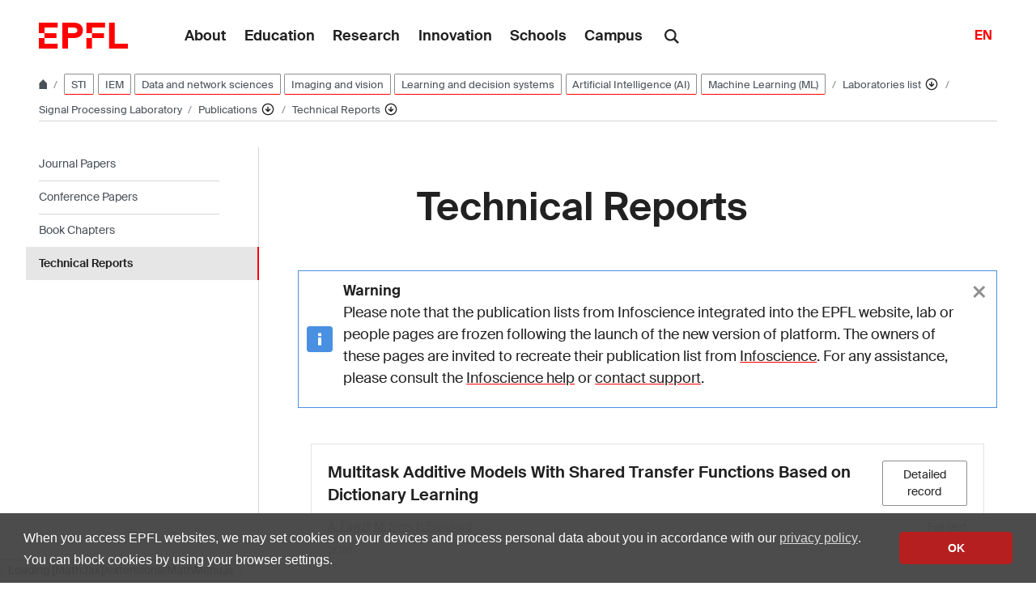

--- FILE ---
content_type: text/html; charset=UTF-8
request_url: https://www.epfl.ch/labs/lts4/publications/publications-report/
body_size: 18093
content:
<!doctype html>
<html lang="en-GB">
<head>
	<meta charset="UTF-8">
	<meta name="viewport" content="width=device-width, initial-scale=1">
	<link rel="profile" href="https://gmpg.org/xfn/11">
	<link rel="manifest" href="https://www.epfl.ch/labs/lts4/wp-content/themes/wp-theme-2018/assets/favicons/site.webmanifest" />
<link rel="shortcut icon" href="https://www.epfl.ch/labs/lts4/wp-content/themes/wp-theme-2018/assets/favicons/favicon.ico">
<link rel="apple-touch-icon-precomposed" href="https://www.epfl.ch/labs/lts4/wp-content/themes/wp-theme-2018/assets/favicons/favicon-152.png">

<link rel="icon" href="https://www.epfl.ch/labs/lts4/wp-content/themes/wp-theme-2018/assets/favicons/favicon-16.png" sizes="16x16">
<link rel="icon" href="https://www.epfl.ch/labs/lts4/wp-content/themes/wp-theme-2018/assets/favicons/favicon-32.png" sizes="32x32">
<link rel="icon" href="https://www.epfl.ch/labs/lts4/wp-content/themes/wp-theme-2018/assets/favicons/favicon-57.png" sizes="57x57">
<link rel="icon" href="https://www.epfl.ch/labs/lts4/wp-content/themes/wp-theme-2018/assets/favicons/favicon-76.png" sizes="76x76">
<link rel="icon" href="https://www.epfl.ch/labs/lts4/wp-content/themes/wp-theme-2018/assets/favicons/favicon-96.png" sizes="96x96">
<link rel="icon" href="https://www.epfl.ch/labs/lts4/wp-content/themes/wp-theme-2018/assets/favicons/favicon-120.png" sizes="120x120">
<link rel="icon" href="https://www.epfl.ch/labs/lts4/wp-content/themes/wp-theme-2018/assets/favicons/favicon-128.png" sizes="128x128">
<link rel="icon" href="https://www.epfl.ch/labs/lts4/wp-content/themes/wp-theme-2018/assets/favicons/favicon-152.png" sizes="152x152">
<link rel="icon" href="https://www.epfl.ch/labs/lts4/wp-content/themes/wp-theme-2018/assets/favicons/favicon-180.png" sizes="180x180">
<link rel="shortcut icon" href="https://www.epfl.ch/labs/lts4/wp-content/themes/wp-theme-2018/assets/favicons/android-chrome-192x192.png" sizes="192x192">
<link rel="shortcut icon" href="https://www.epfl.ch/labs/lts4/wp-content/themes/wp-theme-2018/assets/favicons/android-chrome-512x512.png" sizes="512x512">
<link rel="icon" href="https://www.epfl.ch/labs/lts4/wp-content/themes/wp-theme-2018/assets/favicons/favicon-228.png" sizes="228x228">

<link rel="apple-touch-icon" href="https://www.epfl.ch/labs/lts4/wp-content/themes/wp-theme-2018/assets/favicons/apple-touch-icon.png">
<link rel="apple-touch-icon" href="https://www.epfl.ch/labs/lts4/wp-content/themes/wp-theme-2018/assets/favicons/favicon-152.png" sizes="152x152">
<link rel="apple-touch-icon" href="https://www.epfl.ch/labs/lts4/wp-content/themes/wp-theme-2018/assets/favicons/favicon-180.png" sizes="180x180">

<meta name="application-name" content="Name">
<meta name="msapplication-tooltip" content="Tooltip">
<meta name="msapplication-config" content="https://www.epfl.ch/labs/lts4/wp-content/themes/wp-theme-2018/assets/favicons/browserconfig.xml">
	<script type="text/javascript">window.svgPath = "https://www.epfl.ch/labs/lts4/wp-content/themes/wp-theme-2018/assets/icons/icons.svg"</script>
	<script type="text/javascript">window.featherSvgPath = "https://www.epfl.ch/labs/lts4/wp-content/themes/wp-theme-2018/assets/icons/feather-sprite.svg"</script>
	<title>Technical Reports &#8210; LTS4 &#8208; EPFL</title>
<meta name='robots' content='max-image-preview:large' />
<link rel="alternate" type="application/rss+xml" title="LTS4 &raquo; Feed" href="https://www.epfl.ch/labs/lts4/feed/" />
<link rel="alternate" type="application/rss+xml" title="LTS4 &raquo; Comments Feed" href="https://www.epfl.ch/labs/lts4/comments/feed/" />
<link rel="alternate" title="oEmbed (JSON)" type="application/json+oembed" href="https://www.epfl.ch/labs/lts4/wp-json/oembed/1.0/embed?url=https%3A%2F%2Fwww.epfl.ch%2Flabs%2Flts4%2Fpublications%2Fpublications-report%2F" />
<link rel="alternate" title="oEmbed (XML)" type="text/xml+oembed" href="https://www.epfl.ch/labs/lts4/wp-json/oembed/1.0/embed?url=https%3A%2F%2Fwww.epfl.ch%2Flabs%2Flts4%2Fpublications%2Fpublications-report%2F&#038;format=xml" />
<style id='wp-img-auto-sizes-contain-inline-css' type='text/css'>
img:is([sizes=auto i],[sizes^="auto," i]){contain-intrinsic-size:3000px 1500px}
/*# sourceURL=wp-img-auto-sizes-contain-inline-css */
</style>
<style id='wp-emoji-styles-inline-css' type='text/css'>

	img.wp-smiley, img.emoji {
		display: inline !important;
		border: none !important;
		box-shadow: none !important;
		height: 1em !important;
		width: 1em !important;
		margin: 0 0.07em !important;
		vertical-align: -0.1em !important;
		background: none !important;
		padding: 0 !important;
	}
/*# sourceURL=wp-emoji-styles-inline-css */
</style>
<style id='wp-block-library-inline-css' type='text/css'>
:root{
  --wp-block-synced-color:#7a00df;
  --wp-block-synced-color--rgb:122, 0, 223;
  --wp-bound-block-color:var(--wp-block-synced-color);
  --wp-editor-canvas-background:#ddd;
  --wp-admin-theme-color:#007cba;
  --wp-admin-theme-color--rgb:0, 124, 186;
  --wp-admin-theme-color-darker-10:#006ba1;
  --wp-admin-theme-color-darker-10--rgb:0, 107, 160.5;
  --wp-admin-theme-color-darker-20:#005a87;
  --wp-admin-theme-color-darker-20--rgb:0, 90, 135;
  --wp-admin-border-width-focus:2px;
}
@media (min-resolution:192dpi){
  :root{
    --wp-admin-border-width-focus:1.5px;
  }
}
.wp-element-button{
  cursor:pointer;
}

:root .has-very-light-gray-background-color{
  background-color:#eee;
}
:root .has-very-dark-gray-background-color{
  background-color:#313131;
}
:root .has-very-light-gray-color{
  color:#eee;
}
:root .has-very-dark-gray-color{
  color:#313131;
}
:root .has-vivid-green-cyan-to-vivid-cyan-blue-gradient-background{
  background:linear-gradient(135deg, #00d084, #0693e3);
}
:root .has-purple-crush-gradient-background{
  background:linear-gradient(135deg, #34e2e4, #4721fb 50%, #ab1dfe);
}
:root .has-hazy-dawn-gradient-background{
  background:linear-gradient(135deg, #faaca8, #dad0ec);
}
:root .has-subdued-olive-gradient-background{
  background:linear-gradient(135deg, #fafae1, #67a671);
}
:root .has-atomic-cream-gradient-background{
  background:linear-gradient(135deg, #fdd79a, #004a59);
}
:root .has-nightshade-gradient-background{
  background:linear-gradient(135deg, #330968, #31cdcf);
}
:root .has-midnight-gradient-background{
  background:linear-gradient(135deg, #020381, #2874fc);
}
:root{
  --wp--preset--font-size--normal:16px;
  --wp--preset--font-size--huge:42px;
}

.has-regular-font-size{
  font-size:1em;
}

.has-larger-font-size{
  font-size:2.625em;
}

.has-normal-font-size{
  font-size:var(--wp--preset--font-size--normal);
}

.has-huge-font-size{
  font-size:var(--wp--preset--font-size--huge);
}

.has-text-align-center{
  text-align:center;
}

.has-text-align-left{
  text-align:left;
}

.has-text-align-right{
  text-align:right;
}

.has-fit-text{
  white-space:nowrap !important;
}

#end-resizable-editor-section{
  display:none;
}

.aligncenter{
  clear:both;
}

.items-justified-left{
  justify-content:flex-start;
}

.items-justified-center{
  justify-content:center;
}

.items-justified-right{
  justify-content:flex-end;
}

.items-justified-space-between{
  justify-content:space-between;
}

.screen-reader-text{
  border:0;
  clip-path:inset(50%);
  height:1px;
  margin:-1px;
  overflow:hidden;
  padding:0;
  position:absolute;
  width:1px;
  word-wrap:normal !important;
}

.screen-reader-text:focus{
  background-color:#ddd;
  clip-path:none;
  color:#444;
  display:block;
  font-size:1em;
  height:auto;
  left:5px;
  line-height:normal;
  padding:15px 23px 14px;
  text-decoration:none;
  top:5px;
  width:auto;
  z-index:100000;
}
html :where(.has-border-color){
  border-style:solid;
}

html :where([style*=border-top-color]){
  border-top-style:solid;
}

html :where([style*=border-right-color]){
  border-right-style:solid;
}

html :where([style*=border-bottom-color]){
  border-bottom-style:solid;
}

html :where([style*=border-left-color]){
  border-left-style:solid;
}

html :where([style*=border-width]){
  border-style:solid;
}

html :where([style*=border-top-width]){
  border-top-style:solid;
}

html :where([style*=border-right-width]){
  border-right-style:solid;
}

html :where([style*=border-bottom-width]){
  border-bottom-style:solid;
}

html :where([style*=border-left-width]){
  border-left-style:solid;
}
html :where(img[class*=wp-image-]){
  height:auto;
  max-width:100%;
}
:where(figure){
  margin:0 0 1em;
}

html :where(.is-position-sticky){
  --wp-admin--admin-bar--position-offset:var(--wp-admin--admin-bar--height, 0px);
}

@media screen and (max-width:600px){
  html :where(.is-position-sticky){
    --wp-admin--admin-bar--position-offset:0px;
  }
}

/*# sourceURL=wp-block-library-inline-css */
</style><style id='global-styles-inline-css' type='text/css'>
:root{--wp--preset--aspect-ratio--square: 1;--wp--preset--aspect-ratio--4-3: 4/3;--wp--preset--aspect-ratio--3-4: 3/4;--wp--preset--aspect-ratio--3-2: 3/2;--wp--preset--aspect-ratio--2-3: 2/3;--wp--preset--aspect-ratio--16-9: 16/9;--wp--preset--aspect-ratio--9-16: 9/16;--wp--preset--color--black: #000000;--wp--preset--color--cyan-bluish-gray: #abb8c3;--wp--preset--color--white: #ffffff;--wp--preset--color--pale-pink: #f78da7;--wp--preset--color--vivid-red: #cf2e2e;--wp--preset--color--luminous-vivid-orange: #ff6900;--wp--preset--color--luminous-vivid-amber: #fcb900;--wp--preset--color--light-green-cyan: #7bdcb5;--wp--preset--color--vivid-green-cyan: #00d084;--wp--preset--color--pale-cyan-blue: #8ed1fc;--wp--preset--color--vivid-cyan-blue: #0693e3;--wp--preset--color--vivid-purple: #9b51e0;--wp--preset--gradient--vivid-cyan-blue-to-vivid-purple: linear-gradient(135deg,rgb(6,147,227) 0%,rgb(155,81,224) 100%);--wp--preset--gradient--light-green-cyan-to-vivid-green-cyan: linear-gradient(135deg,rgb(122,220,180) 0%,rgb(0,208,130) 100%);--wp--preset--gradient--luminous-vivid-amber-to-luminous-vivid-orange: linear-gradient(135deg,rgb(252,185,0) 0%,rgb(255,105,0) 100%);--wp--preset--gradient--luminous-vivid-orange-to-vivid-red: linear-gradient(135deg,rgb(255,105,0) 0%,rgb(207,46,46) 100%);--wp--preset--gradient--very-light-gray-to-cyan-bluish-gray: linear-gradient(135deg,rgb(238,238,238) 0%,rgb(169,184,195) 100%);--wp--preset--gradient--cool-to-warm-spectrum: linear-gradient(135deg,rgb(74,234,220) 0%,rgb(151,120,209) 20%,rgb(207,42,186) 40%,rgb(238,44,130) 60%,rgb(251,105,98) 80%,rgb(254,248,76) 100%);--wp--preset--gradient--blush-light-purple: linear-gradient(135deg,rgb(255,206,236) 0%,rgb(152,150,240) 100%);--wp--preset--gradient--blush-bordeaux: linear-gradient(135deg,rgb(254,205,165) 0%,rgb(254,45,45) 50%,rgb(107,0,62) 100%);--wp--preset--gradient--luminous-dusk: linear-gradient(135deg,rgb(255,203,112) 0%,rgb(199,81,192) 50%,rgb(65,88,208) 100%);--wp--preset--gradient--pale-ocean: linear-gradient(135deg,rgb(255,245,203) 0%,rgb(182,227,212) 50%,rgb(51,167,181) 100%);--wp--preset--gradient--electric-grass: linear-gradient(135deg,rgb(202,248,128) 0%,rgb(113,206,126) 100%);--wp--preset--gradient--midnight: linear-gradient(135deg,rgb(2,3,129) 0%,rgb(40,116,252) 100%);--wp--preset--font-size--small: 13px;--wp--preset--font-size--medium: 20px;--wp--preset--font-size--large: 36px;--wp--preset--font-size--x-large: 42px;--wp--preset--spacing--20: 0.44rem;--wp--preset--spacing--30: 0.67rem;--wp--preset--spacing--40: 1rem;--wp--preset--spacing--50: 1.5rem;--wp--preset--spacing--60: 2.25rem;--wp--preset--spacing--70: 3.38rem;--wp--preset--spacing--80: 5.06rem;--wp--preset--shadow--natural: 6px 6px 9px rgba(0, 0, 0, 0.2);--wp--preset--shadow--deep: 12px 12px 50px rgba(0, 0, 0, 0.4);--wp--preset--shadow--sharp: 6px 6px 0px rgba(0, 0, 0, 0.2);--wp--preset--shadow--outlined: 6px 6px 0px -3px rgb(255, 255, 255), 6px 6px rgb(0, 0, 0);--wp--preset--shadow--crisp: 6px 6px 0px rgb(0, 0, 0);}:where(.is-layout-flex){gap: 0.5em;}:where(.is-layout-grid){gap: 0.5em;}body .is-layout-flex{display: flex;}.is-layout-flex{flex-wrap: wrap;align-items: center;}.is-layout-flex > :is(*, div){margin: 0;}body .is-layout-grid{display: grid;}.is-layout-grid > :is(*, div){margin: 0;}:where(.wp-block-columns.is-layout-flex){gap: 2em;}:where(.wp-block-columns.is-layout-grid){gap: 2em;}:where(.wp-block-post-template.is-layout-flex){gap: 1.25em;}:where(.wp-block-post-template.is-layout-grid){gap: 1.25em;}.has-black-color{color: var(--wp--preset--color--black) !important;}.has-cyan-bluish-gray-color{color: var(--wp--preset--color--cyan-bluish-gray) !important;}.has-white-color{color: var(--wp--preset--color--white) !important;}.has-pale-pink-color{color: var(--wp--preset--color--pale-pink) !important;}.has-vivid-red-color{color: var(--wp--preset--color--vivid-red) !important;}.has-luminous-vivid-orange-color{color: var(--wp--preset--color--luminous-vivid-orange) !important;}.has-luminous-vivid-amber-color{color: var(--wp--preset--color--luminous-vivid-amber) !important;}.has-light-green-cyan-color{color: var(--wp--preset--color--light-green-cyan) !important;}.has-vivid-green-cyan-color{color: var(--wp--preset--color--vivid-green-cyan) !important;}.has-pale-cyan-blue-color{color: var(--wp--preset--color--pale-cyan-blue) !important;}.has-vivid-cyan-blue-color{color: var(--wp--preset--color--vivid-cyan-blue) !important;}.has-vivid-purple-color{color: var(--wp--preset--color--vivid-purple) !important;}.has-black-background-color{background-color: var(--wp--preset--color--black) !important;}.has-cyan-bluish-gray-background-color{background-color: var(--wp--preset--color--cyan-bluish-gray) !important;}.has-white-background-color{background-color: var(--wp--preset--color--white) !important;}.has-pale-pink-background-color{background-color: var(--wp--preset--color--pale-pink) !important;}.has-vivid-red-background-color{background-color: var(--wp--preset--color--vivid-red) !important;}.has-luminous-vivid-orange-background-color{background-color: var(--wp--preset--color--luminous-vivid-orange) !important;}.has-luminous-vivid-amber-background-color{background-color: var(--wp--preset--color--luminous-vivid-amber) !important;}.has-light-green-cyan-background-color{background-color: var(--wp--preset--color--light-green-cyan) !important;}.has-vivid-green-cyan-background-color{background-color: var(--wp--preset--color--vivid-green-cyan) !important;}.has-pale-cyan-blue-background-color{background-color: var(--wp--preset--color--pale-cyan-blue) !important;}.has-vivid-cyan-blue-background-color{background-color: var(--wp--preset--color--vivid-cyan-blue) !important;}.has-vivid-purple-background-color{background-color: var(--wp--preset--color--vivid-purple) !important;}.has-black-border-color{border-color: var(--wp--preset--color--black) !important;}.has-cyan-bluish-gray-border-color{border-color: var(--wp--preset--color--cyan-bluish-gray) !important;}.has-white-border-color{border-color: var(--wp--preset--color--white) !important;}.has-pale-pink-border-color{border-color: var(--wp--preset--color--pale-pink) !important;}.has-vivid-red-border-color{border-color: var(--wp--preset--color--vivid-red) !important;}.has-luminous-vivid-orange-border-color{border-color: var(--wp--preset--color--luminous-vivid-orange) !important;}.has-luminous-vivid-amber-border-color{border-color: var(--wp--preset--color--luminous-vivid-amber) !important;}.has-light-green-cyan-border-color{border-color: var(--wp--preset--color--light-green-cyan) !important;}.has-vivid-green-cyan-border-color{border-color: var(--wp--preset--color--vivid-green-cyan) !important;}.has-pale-cyan-blue-border-color{border-color: var(--wp--preset--color--pale-cyan-blue) !important;}.has-vivid-cyan-blue-border-color{border-color: var(--wp--preset--color--vivid-cyan-blue) !important;}.has-vivid-purple-border-color{border-color: var(--wp--preset--color--vivid-purple) !important;}.has-vivid-cyan-blue-to-vivid-purple-gradient-background{background: var(--wp--preset--gradient--vivid-cyan-blue-to-vivid-purple) !important;}.has-light-green-cyan-to-vivid-green-cyan-gradient-background{background: var(--wp--preset--gradient--light-green-cyan-to-vivid-green-cyan) !important;}.has-luminous-vivid-amber-to-luminous-vivid-orange-gradient-background{background: var(--wp--preset--gradient--luminous-vivid-amber-to-luminous-vivid-orange) !important;}.has-luminous-vivid-orange-to-vivid-red-gradient-background{background: var(--wp--preset--gradient--luminous-vivid-orange-to-vivid-red) !important;}.has-very-light-gray-to-cyan-bluish-gray-gradient-background{background: var(--wp--preset--gradient--very-light-gray-to-cyan-bluish-gray) !important;}.has-cool-to-warm-spectrum-gradient-background{background: var(--wp--preset--gradient--cool-to-warm-spectrum) !important;}.has-blush-light-purple-gradient-background{background: var(--wp--preset--gradient--blush-light-purple) !important;}.has-blush-bordeaux-gradient-background{background: var(--wp--preset--gradient--blush-bordeaux) !important;}.has-luminous-dusk-gradient-background{background: var(--wp--preset--gradient--luminous-dusk) !important;}.has-pale-ocean-gradient-background{background: var(--wp--preset--gradient--pale-ocean) !important;}.has-electric-grass-gradient-background{background: var(--wp--preset--gradient--electric-grass) !important;}.has-midnight-gradient-background{background: var(--wp--preset--gradient--midnight) !important;}.has-small-font-size{font-size: var(--wp--preset--font-size--small) !important;}.has-medium-font-size{font-size: var(--wp--preset--font-size--medium) !important;}.has-large-font-size{font-size: var(--wp--preset--font-size--large) !important;}.has-x-large-font-size{font-size: var(--wp--preset--font-size--x-large) !important;}
/*# sourceURL=global-styles-inline-css */
</style>
<style id='core-block-supports-inline-css' type='text/css'>
/**
 * Core styles: block-supports
 */

/*# sourceURL=core-block-supports-inline-css */
</style>

<style id='classic-theme-styles-inline-css' type='text/css'>
/**
 * These rules are needed for backwards compatibility.
 * They should match the button element rules in the base theme.json file.
 */
.wp-block-button__link {
	color: #ffffff;
	background-color: #32373c;
	border-radius: 9999px; /* 100% causes an oval, but any explicit but really high value retains the pill shape. */

	/* This needs a low specificity so it won't override the rules from the button element if defined in theme.json. */
	box-shadow: none;
	text-decoration: none;

	/* The extra 2px are added to size solids the same as the outline versions.*/
	padding: calc(0.667em + 2px) calc(1.333em + 2px);

	font-size: 1.125em;
}

.wp-block-file__button {
	background: #32373c;
	color: #ffffff;
	text-decoration: none;
}

/*# sourceURL=/wp-includes/css/classic-themes.css */
</style>
<link rel='stylesheet' id='wp-gutenberg-epfl-bases-style-css-css' href='https://www.epfl.ch/labs/lts4/wp-content/plugins/wp-gutenberg-epfl/build/style-index.css?ver=1768294733' type='text/css' media='all' />
<link rel='stylesheet' id='epfl-style-css' href='https://www.epfl.ch/labs/lts4/wp-content/themes/wp-theme-2018/style.css?ver=1768294653' type='text/css' media='all' />
<link rel='stylesheet' id='epfl-vendors-css' href='https://www.epfl.ch/labs/lts4/wp-content/themes/wp-theme-2018/assets/css/vendors.min.css?ver=1768294653' type='text/css' media='all' />
<link rel='stylesheet' id='epfl-elements-css' href='https://www.epfl.ch/labs/lts4/wp-content/themes/wp-theme-2018/assets/css/elements.min.css?ver=1768294653' type='text/css' media='all' />
<link rel='stylesheet' id='epfl-theme-css' href='https://www.epfl.ch/labs/lts4/wp-content/themes/wp-theme-2018/theme/style.min.css?ver=1768294653' type='text/css' media='all' />
<link rel='stylesheet' id='enlighterjs-css' href='https://www.epfl.ch/labs/lts4/wp-content/plugins/enlighter/cache/enlighterjs.min.css?ver=prcjUDTiv3g1nTN' type='text/css' media='all' />
<script type="text/javascript" src="https://www.epfl.ch/labs/lts4/wp-includes/js/jquery/jquery.js?ver=3.7.1" id="jquery-core-js"></script>
<script type="text/javascript" src="https://www.epfl.ch/labs/lts4/wp-includes/js/jquery/jquery-migrate.js?ver=3.4.1" id="jquery-migrate-js"></script>
<script type="text/javascript" src="https://www.epfl.ch/labs/lts4/wp-content/plugins/wp-gutenberg-epfl/frontend/lib/list.min.js?ver=1.5" id="lib-listjs-js"></script>
<script type="text/javascript" src="https://www.epfl.ch/labs/lts4/wp-content/plugins/flowpaper-lite-pdf-flipbook/assets/lity/lity.min.js" id="lity-js-js"></script>
<script type="text/javascript" src="https://ajax.googleapis.com/ajax/libs/jquery/3.5.1/jquery.min.js?ver=1768294653" id="epfl-js-jquery-js"></script>
<link rel="https://api.w.org/" href="https://www.epfl.ch/labs/lts4/wp-json/" /><link rel="alternate" title="JSON" type="application/json" href="https://www.epfl.ch/labs/lts4/wp-json/wp/v2/pages/724" /><link rel="EditURI" type="application/rsd+xml" title="RSD" href="https://www.epfl.ch/labs/lts4/xmlrpc.php?rsd" />
<meta name="generator" content="WordPress 6.9" />
<link rel="canonical" href="https://www.epfl.ch/labs/lts4/publications/publications-report/" />
<link rel='shortlink' href='https://www.epfl.ch/labs/lts4/?p=724' />
<!-- Google Tag Manager -->
<script>(function(w,d,s,l,i){w[l]=w[l]||[];w[l].push({'gtm.start':
      new Date().getTime(),event:'gtm.js'});var f=d.getElementsByTagName(s)[0],
    j=d.createElement(s),dl=l!='dataLayer'?'&l='+l:'';j.async=true;j.src=
    'https://www.googletagmanager.com/gtm.js?id='+i+dl;f.parentNode.insertBefore(j,f);
  })(window,document,'script','dataLayer','GTM-PJGBG5R');</script>
<!-- End Google Tag Manager -->

		<!-- Open Graph / Facebook -->
		<meta property="og:type" content="website" />
		<meta property="og:site_name" content="EPFL" />
		<meta property="og:title" content="Technical Reports" />
		<meta property="og:description" content="-" />
		<meta property="og:url" content="https://www.epfl.ch/labs/lts4/publications/publications-report/" />
		<meta property="og:image" content="https://actu.epfl.ch/image/92055/1108x622.jpg" />
		<meta property="og:image:secure_url" content="https://actu.epfl.ch/image/92055/1108x622.jpg" />
		<meta property="og:image:alt" content="" />
		<meta property="og:image:type" content="" />
		<meta property="og:locale" content="en_GB" />
		<meta property="fb:app_id" content="966242223397117" />

		<!-- Twitter Card -->
		<meta name="twitter:card" content="summary_large_image" />
		<meta name="twitter:title" content="Technical Reports" />
		<meta name="twitter:description" content="-" />
		<meta name="twitter:image" content="https://actu.epfl.ch/image/92055/1108x622.jpg" />

<meta name="description" content="-" />
<link rel='stylesheet' id='epfl-infoscience-search-shortcode-style.css-css' href='https://www.epfl.ch/labs/lts4/wp-content/plugins/wp-gutenberg-epfl/frontend/epfl-infoscience-search/css/epfl-infoscience-search-shortcode-style.css?ver=6.9' type='text/css' media='all' />
</head>

<body class="wp-singular page-template-default page page-id-724 page-child parent-pageid-716 wp-theme-wp-theme-2018 no-sidebar epfl-wp">
<div id="page" class="site">
	<a class="sr-only" href="#content">Skip to content</a>

  	<header role="banner" class="header">

  
  
	<a class="logo" href="https://www.epfl.ch/en/">
		<img src="https://www.epfl.ch/labs/lts4/wp-content/themes/wp-theme-2018/assets/svg/epfl-logo.svg" alt="Logo EPFL, École polytechnique fédérale de Lausanne" class="img-fluid">
	</a>

  
	                  <ul aria-hidden="true" class="nav-header d-none d-xl-flex">
                      <!-- Top menu is in fallback mode -->
        <li id="menu-item-1">
        <a class="nav-item" href="https://www.epfl.ch/about/">About</a>
    </li>
    <li id="menu-item-2">
        <a class="nav-item" href="https://www.epfl.ch/education/">Education</a>
    </li>
    <li id="menu-item-3">
        <a class="nav-item" href="https://www.epfl.ch/research/">Research</a>
    </li>
    <li id="menu-item-4">
        <a class="nav-item" href="https://www.epfl.ch/innovation/">Innovation</a>
    </li>
    <li id="menu-item-5">
        <a class="nav-item" href="https://www.epfl.ch/schools/">Schools</a>
    </li>
    <li id="menu-item-6">
        <a class="nav-item" href="https://www.epfl.ch/campus/">Campus</a>
    </li>
                      </ul>
                
	<div class="dropdown dropright search d-none d-xl-block">
		<a class="dropdown-toggle" href="#" data-toggle="dropdown">
			<svg class="icon" aria-hidden="true"><use xlink:href="#icon-search"></use></svg>
		</a>
		<form action="https://search.epfl.ch/" class="dropdown-menu border-0 p-0">
						<div class="search-form mt-1 input-group">
				<label for="search" class="sr-only">Search on the site</label>
				<input type="text" class="form-control" name="q" placeholder="Search" >
				<button type="submit" class="d-none d-xl-block btn btn-primary input-group-append" type="button">Validate</button>
			</div>
		</form>
	</div>

<form action="https://search.epfl.ch/" class="d-xl-none">
  <a id="search-mobile-toggle" class="search-mobile-toggle searchform-controller" href="#">
    <svg class="icon" aria-hidden="true">
      <use xlink:href="#icon-search"></use>
    </svg>
    <span class="toggle-label sr-only">Show / hide the search form</span>
  </a>
  <div class="input-group search-mobile" role="search">
    <div class="input-group-prepend">
      <span class="input-group-text">
        <svg class="icon" aria-hidden="true">
          <use xlink:href="#icon-search"></use>
        </svg>
      </span>
    </div>
    <label for="search" class="sr-only">Search on the site</label>
        <input type="text" class="form-control" name="q" placeholder="Search">
    <div class="input-group-append">
      <a id="search-mobile-close" class="search-mobile-close searchform-controller" href="#">
        <svg class="icon" aria-hidden="true">
          <use xlink:href="#icon-close"></use>
        </svg>
        <span class="toggle-label sr-only">Hide the search form</span>
      </a>
    </div>
  </div>
</form>

	<!-- language switcher, two elements -->
<nav class="nav-lang nav-lang-short ml-auto">
	<ul>
						<li>
				<span class="active" aria-label="English'">EN</span>
			</li>
					
	</ul>
</nav>

  <button class="btn btn-secondary nav-toggle-mobile d-xl-none">
    <span class="label">Menu</span>
		<div class="hamburger">
			<span></span>
			<span></span>
			<span></span>
		</div>
	</button>

  
</header>

<!-- Google Tag Manager (noscript) -->
<noscript><iframe src="https://www.googletagmanager.com/ns.html?id=GTM-PJGBG5R" height="0" width="0" style="display:none;visibility:hidden"></iframe></noscript>
<!-- End Google Tag Manager (noscript) -->

<div class="main-container">

<div class="breadcrumb-container">

    <!-- Breadcrumb -->
    <nav aria-label="breadcrumb" class="breadcrumb-wrapper" id="breadcrumb-wrapper">
        <ol class="breadcrumb">
            
            <li class="breadcrumb-item">
                <a class="bread-link bread-home" href="https://www.epfl.ch/en/" title="home">
                    <svg class="icon" aria-hidden="true"><use xlink:href="#icon-home"></use></svg>
                </a>
            </li>
                    <li class="breadcrumb-item breadcrumb-tags-wrapper">
                <a href="https://sti.epfl.ch/" class="tag tag-primary">STI</a>
            
                <a href="https://sti.epfl.ch/iem/" class="tag tag-primary">IEM</a>
            
                <a href="https://www.epfl.ch/research/domains/cluster?field-of-research=Data%20and%20network%20sciences" class="tag tag-primary">Data and network sciences</a>
            
                <a href="https://www.epfl.ch/research/domains/cluster?field-of-research=Imaging%20and%20vision" class="tag tag-primary">Imaging and vision</a>
            
                <a href="https://www.epfl.ch/research/domains/cluster?field-of-research=Learning%20and%20decision%20systems" class="tag tag-primary">Learning and decision systems</a>
            
                <a href="https://www.epfl.ch/research/domains/cluster?field-of-research=Artificial%20Intelligence%20%28AI%29" class="tag tag-primary">Artificial Intelligence (AI)</a>
            
                <a href="https://www.epfl.ch/research/domains/cluster?field-of-research=Machine%20Learning%20%28ML%29" class="tag tag-primary">Machine Learning (ML)</a>
            </li>
            <li class="breadcrumb-item expand-links">
                <button class="btn btn-expand-links" aria-expanded="false" title="Afficher l'intégralité du fil d'Ariane">
                    <span class="dots" aria-hidden="true">…</span>
                    <span class="sr-only">Afficher l'intégralité du fil d'Ariane</span>
                </button>
            </li>
        <li class="breadcrumb-item">
            <a class="bread-link" href="https://www.epfl.ch/labs/en/laboratories/" title="Laboratories list">
                Laboratories list
            </a>
            
            <div class="dropdown">
                <button class="btn btn-secondary dropdown-toggle" type="button" id="dropdownMenuButton" data-toggle="dropdown" aria-haspopup="true" aria-expanded="false">
                    <!--<span class="icon feather icon-arrow-down-circle" aria-hidden="true"></span>-->
                    <svg class="icon feather" aria-hidden="true">
                      <use xlink:href="#arrow-down-circle"></use>
                    </svg>
                    <span class="sr-only">Affiche les pages de même niveau</span>
                </button>
                <ul class="dropdown-menu" aria-labelledby="dropdownMenuButton">
                    <li class="dropdown-item"><a href="https://www.epfl.ch/about/en/about/">About</a></li><li class="dropdown-item"><a href="https://www.epfl.ch/education/en/education-2/">Education</a></li><li class="dropdown-item"><a href="https://www.epfl.ch/research/en/research/">Research</a></li><li class="dropdown-item"><a href="https://www.epfl.ch/innovation/en/innovation-4/">Innovation</a></li><li class="dropdown-item"><a href="https://www.epfl.ch/schools/en/schools/">Schools</a></li><li class="dropdown-item"><a href="https://www.epfl.ch/campus/en/campusenglish/">Campus</a></li><li class="dropdown-item current-menu-item-parent"><a href="https://www.epfl.ch/labs/en/laboratories/">Laboratories list</a></li>
                </ul>
            </div>
        </li>
        <li class="breadcrumb-item">
            <a class="bread-link" href="https://www.epfl.ch/labs/lts4/en/index-html/" title="Signal Processing Laboratory">
                Signal Processing Laboratory
            </a>
            
        </li>
        <li class="breadcrumb-item">
            <a class="bread-link" href="https://www.epfl.ch/labs/lts4/publications/" title="Publications">
                Publications
            </a>
            
            <div class="dropdown">
                <button class="btn btn-secondary dropdown-toggle" type="button" id="dropdownMenuButton" data-toggle="dropdown" aria-haspopup="true" aria-expanded="false">
                    <!--<span class="icon feather icon-arrow-down-circle" aria-hidden="true"></span>-->
                    <svg class="icon feather" aria-hidden="true">
                      <use xlink:href="#arrow-down-circle"></use>
                    </svg>
                    <span class="sr-only">Affiche les pages de même niveau</span>
                </button>
                <ul class="dropdown-menu" aria-labelledby="dropdownMenuButton">
                    <li class="dropdown-item"><a href="https://www.epfl.ch/labs/lts4/people/">People</a></li><li class="dropdown-item"><a href="https://www.epfl.ch/labs/lts4/research/">Research</a></li><li class="dropdown-item"><a href="https://www.epfl.ch/labs/lts4/people/people-current/frossard/page-123329-en-html/">Talks</a></li><li class="dropdown-item current-menu-item-parent"><a href="https://www.epfl.ch/labs/lts4/publications/">Publications</a></li><li class="dropdown-item"><a href="https://www.epfl.ch/labs/lts4/index-html/videos/">Videos</a></li><li class="dropdown-item"><a href="https://www.epfl.ch/labs/lts4/teaching/">Teaching</a></li><li class="dropdown-item"><a href="https://www.epfl.ch/labs/lts4/sprojects/">Student Projects</a></li><li class="dropdown-item"><a href="https://inside.epfl.ch/lts4/">Internal Links</a></li><li class="dropdown-item"><a href="https://www.epfl.ch/labs/lts4/openings/">Openings</a></li><li class="dropdown-item"><a href="https://www.epfl.ch/labs/lts4/contact/">Contact</a></li>
                </ul>
            </div>
        </li>
        <li class="breadcrumb-item">
            <a class="bread-link" href="https://www.epfl.ch/labs/lts4/publications/publications-report/" title="Technical Reports">
                Technical Reports
            </a>
            
            <div class="dropdown">
                <button class="btn btn-secondary dropdown-toggle" type="button" id="dropdownMenuButton" data-toggle="dropdown" aria-haspopup="true" aria-expanded="false">
                    <!--<span class="icon feather icon-arrow-down-circle" aria-hidden="true"></span>-->
                    <svg class="icon feather" aria-hidden="true">
                      <use xlink:href="#arrow-down-circle"></use>
                    </svg>
                    <span class="sr-only">Affiche les pages de même niveau</span>
                </button>
                <ul class="dropdown-menu" aria-labelledby="dropdownMenuButton">
                    <li class="dropdown-item"><a href="https://www.epfl.ch/labs/lts4/publications/publications-journal/">Journal Papers</a></li><li class="dropdown-item"><a href="https://www.epfl.ch/labs/lts4/publications/publications-conference/">Conference Papers</a></li><li class="dropdown-item"><a href="https://www.epfl.ch/labs/lts4/publications/publications-book/">Book Chapters</a></li><li class="dropdown-item current-menu-item-parent"><a href="https://www.epfl.ch/labs/lts4/publications/publications-report/">Technical Reports</a></li>
                </ul>
            </div>
        </li>        </ol>
    </nav>
    <!-- end Breadcrumb -->
</div>

<div class="nav-toggle-layout nav-aside-layout">
    <div class="overlay"></div>
<div class="nav-container">
    <nav class="nav-main nav-main-mobile" role="navigation">
        <div class="nav-wrapper">
            <div class="nav-container current-menu-parent">
                <ul id="menu-main" class="nav-menu">
                    <!-- Top menu is in fallback mode -->
        <li id="menu-item-1">
        <a class="nav-item" href="https://www.epfl.ch/about/">About</a>
    </li>
    <li id="menu-item-2">
        <a class="nav-item" href="https://www.epfl.ch/education/">Education</a>
    </li>
    <li id="menu-item-3">
        <a class="nav-item" href="https://www.epfl.ch/research/">Research</a>
    </li>
    <li id="menu-item-4">
        <a class="nav-item" href="https://www.epfl.ch/innovation/">Innovation</a>
    </li>
    <li id="menu-item-5">
        <a class="nav-item" href="https://www.epfl.ch/schools/">Schools</a>
    </li>
    <li id="menu-item-6">
        <a class="nav-item" href="https://www.epfl.ch/campus/">Campus</a>
    </li>
                    </ul>
            </div>
        </div>
    </nav>


    
        <aside class="nav-aside-wrapper">
            <nav id="nav-aside" class="nav-aside" role="navigation" aria-describedby="nav-aside-title">
                <h2 class="h5 sr-only-xl">In the same section</h2>
                <ul id="menu-main" class="nav-menu">
                          <li class="menu-item">
          <a href="https://www.epfl.ch/labs/lts4/publications/publications-journal/" title="Journal Papers">
                        Journal Papers          </a>
      </li>
              <li class="menu-item">
          <a href="https://www.epfl.ch/labs/lts4/publications/publications-conference/" title="Conference Papers">
                        Conference Papers          </a>
      </li>
              <li class="menu-item">
          <a href="https://www.epfl.ch/labs/lts4/publications/publications-book/" title="Book Chapters">
                        Book Chapters          </a>
      </li>
              <li class="menu-item active">
          <a href="https://www.epfl.ch/labs/lts4/publications/publications-report/" title="Technical Reports">
                        Technical Reports          </a>
          <ul class="sub-menu">
                                  </ul>
      </li>
                        </ul>
            </nav>
        </aside>

    </div>
	<div class="w-100">
		<main id="content" role="main" class="content pt-5">
				<article id="post-724" class="post-724 page type-page status-publish hentry">

					<header class="entry-header container-grid">
				<h1 class="entry-title">Technical Reports</h1>			</header>
		
		
		<div class="entry-content container-grid pb-5 pt-3 mb-4 ">
			<div class="alert alert-info alert-dismissible fade show container" role="alert"><strong class="pl-1">Warning</strong><p class="pl-1">Please note that the publication lists from Infoscience integrated into the EPFL website, lab or people pages are frozen following the launch of the new version of platform.
The owners of these pages are invited to recreate their publication list from <a href="https://infoscience.epfl.ch/" target="_blank">Infoscience</a>.
For any assistance, please consult the <a href="https://help-infoscience.epfl.ch/" target="_blank">Infoscience help</a> or <a href="/cdn-cgi/l/email-protection#a2cbccc4cdd1c1cbc7ccc1c7e2c7d2c4ce8cc1ca" target="_blank">contact support</a>.</p><button type="button" class="close" data-dismiss="alert" aria-label="Close">  <span aria-hidden="true">&times;</span></button></div><div class="infoscienceBox container no-tex2jax_process"><!-- epfl_infoscience_search params : array (
  'url' => 'https://infoscience.epfl.ch/search?ln=fr&p=lts4&f=&rm=&ln=fr&sf=&so=d&rg=10&c=Infoscience&of=hb&fct__1=Reports&fct__2=LTS4&fct__1=Reports&fct__2=LTS4',
  'pattern' => '',
  'fieldrestriction' => 'any',
  'limit' => '300',
  'sort' => 'desc',
  'format' => 'short',
  'summary' => false,
  'thumbnail' => true,
  'group_by' => NULL,
  'group_by2' => NULL,
  'debug' => false,
  'debugdata' => false,
  'debugtemplate' => false,
) //--><!-- epfl_infoscience_search used url :'https://infoscience.epfl.ch/search?ln=fr&ln=fr&p=lts4&f=&rm=&sf=year&so=d&rg=300&c=Infoscience&of=xm&fct__1=Reports&fct__1=Reports&fct__2=LTS4&fct__2=LTS4' //--><div class="list-group my-3"><h2 class="h3 mt-1 mb-2"></h2><div class="list-group-item list-group-item-publication">  <div class="row">    <div class="col-md-10"><h4 class="h5 tex2jax_process infoscience_title">Multitask Additive Models With Shared Transfer Functions Based on Dictionary Learning</h4><p class="text-muted small mb-2 infoscience_authors"><a class="text-muted infoscience_author" href="https://infoscience.epfl.ch/search?p=Fawzi++Alhussein" target="_blank">A. Fawzi</a>; <a class="text-muted infoscience_author" href="https://infoscience.epfl.ch/search?p=Sinn++Mathieu" target="_blank">M. Sinn</a>; <a class="text-muted infoscience_author" href="https://infoscience.epfl.ch/search?p=Frossard++Pascal" target="_blank">P. Frossard</a>&nbsp;</p><span class="text-muted small mb-0"><p class="mb-0 infoscience_publication_date">2016</p></span>    </div><div class="col-md-2 text-right mt-4 mt-md-0">  <p class="infoscience_detailed_record_link">    <a href="//infoscience.epfl.ch/record/223648" class="btn btn-secondary btn-sm" target="_blank">Detailed record</a>  <p class="text-muted small mb-0"><a class="text-muted" href="//infoscience.epfl.ch/record/223648/files/paper_clustering_infoscienceTR.pdf" target="_blank">Full text</a>  </p></div>  </div></div><div class="list-group-item list-group-item-publication">  <div class="row">    <div class="col-md-10"><h4 class="h5 tex2jax_process infoscience_title">Analysis of image registration with tangent distance</h4><p class="text-muted small mb-2 infoscience_authors"><a class="text-muted infoscience_author" href="https://infoscience.epfl.ch/search?p=Vural++Elif" target="_blank">E. Vural</a>; <a class="text-muted infoscience_author" href="https://infoscience.epfl.ch/search?p=Frossard++Pascal" target="_blank">P. Frossard</a>&nbsp;</p><span class="text-muted small mb-0"><p class="mb-0 infoscience_publication_date">2014</p></span>    </div><div class="col-md-2 text-right mt-4 mt-md-0">  <p class="infoscience_detailed_record_link">    <a href="//infoscience.epfl.ch/record/195659" class="btn btn-secondary btn-sm" target="_blank">Detailed record</a>  <p class="text-muted small mb-0"><a class="text-muted" href="//infoscience.epfl.ch/record/195659/files/TechRepTD.pdf" target="_blank">Full text</a>  </p></div>  </div></div><div class="list-group-item list-group-item-publication">  <div class="row">    <div class="col-md-10"><h4 class="h5 tex2jax_process infoscience_title">Analysis of Descent-Based Image Registration</h4><p class="text-muted small mb-2 infoscience_authors"><a class="text-muted infoscience_author" href="https://infoscience.epfl.ch/search?p=Vural++Elif" target="_blank">E. Vural</a>; <a class="text-muted infoscience_author" href="https://infoscience.epfl.ch/search?p=Frossard++Pascal" target="_blank">P. Frossard</a>&nbsp;</p><span class="text-muted small mb-0"><p class="mb-0 infoscience_publication_date">2013</p></span>    </div><div class="col-md-2 text-right mt-4 mt-md-0">  <p class="infoscience_detailed_record_link">    <a href="//infoscience.epfl.ch/record/183845" class="btn btn-secondary btn-sm" target="_blank">Detailed record</a>  <p class="text-muted small mb-0"><a class="text-muted" href="//infoscience.epfl.ch/record/183845/files/anlysRegis.pdf" target="_blank">Full text</a>  </p></div>  </div></div><div class="list-group-item list-group-item-publication">  <div class="row">    <div class="col-md-10"><h4 class="h5 tex2jax_process infoscience_title">Distributed sensor failure detection in sensor networks</h4><p class="text-muted small mb-2 infoscience_authors"><a class="text-muted infoscience_author" href="https://infoscience.epfl.ch/search?p=Tosic++Tamara" target="_blank">T. Tosic</a>; <a class="text-muted infoscience_author" href="https://infoscience.epfl.ch/search?p=Thomos++Nikolaos" target="_blank">N. Thomos</a>; <a class="text-muted infoscience_author" href="https://infoscience.epfl.ch/search?p=Frossard++Pascal" target="_blank">P. Frossard</a>&nbsp;</p><span class="text-muted small mb-0"><p class="mb-0 infoscience_publication_date">2011</p></span>    </div><div class="col-md-2 text-right mt-4 mt-md-0">  <p class="infoscience_detailed_record_link">    <a href="//infoscience.epfl.ch/record/170051" class="btn btn-secondary btn-sm" target="_blank">Detailed record</a></div>  </div></div><div class="list-group-item list-group-item-publication">  <div class="row">    <div class="col-md-10"><h4 class="h5 tex2jax_process infoscience_title">Progressive quantization in distributed average consensus</h4><p class="text-muted small mb-2 infoscience_authors"><a class="text-muted infoscience_author" href="https://infoscience.epfl.ch/search?p=Thanou++Dorina" target="_blank">D. Thanou</a>; <a class="text-muted infoscience_author" href="https://infoscience.epfl.ch/search?p=Kokiopoulou++Effrosyni" target="_blank">E. Kokiopoulou</a>; <a class="text-muted infoscience_author" href="https://infoscience.epfl.ch/search?p=Frossard++Pascal" target="_blank">P. Frossard</a>&nbsp;</p><span class="text-muted small mb-0"><p class="mb-0 infoscience_publication_date">2011</p></span>    </div><div class="col-md-2 text-right mt-4 mt-md-0">  <p class="infoscience_detailed_record_link">    <a href="//infoscience.epfl.ch/record/165622" class="btn btn-secondary btn-sm" target="_blank">Detailed record</a></div>  </div></div><div class="list-group-item list-group-item-publication">  <div class="row">    <div class="col-md-10"><h4 class="h5 tex2jax_process infoscience_title">Selection of Network Coding Nodes for Minimal Playback Delay in Streaming Overlays</h4><p class="text-muted small mb-2 infoscience_authors"><a class="text-muted infoscience_author" href="https://infoscience.epfl.ch/search?p=Cleju++Nicolae" target="_blank">N. Cleju</a>; <a class="text-muted infoscience_author" href="https://infoscience.epfl.ch/search?p=Thomos++Nikolaos" target="_blank">N. Thomos</a>; <a class="text-muted infoscience_author" href="https://infoscience.epfl.ch/search?p=Frossard++Pascal" target="_blank">P. Frossard</a>&nbsp;</p><span class="text-muted small mb-0"><p class="mb-0 infoscience_publication_date">2011</p></span>    </div><div class="col-md-2 text-right mt-4 mt-md-0">  <p class="infoscience_detailed_record_link">    <a href="//infoscience.epfl.ch/record/162382" class="btn btn-secondary btn-sm" target="_blank">Detailed record</a>  <p class="text-muted small mb-0"><a class="text-muted" href="//infoscience.epfl.ch/record/162382/files/Node-Selection-TR.pdf" target="_blank">Full text</a>  </p></div>  </div></div><div class="list-group-item list-group-item-publication">  <div class="row">    <div class="col-md-10"><h4 class="h5 tex2jax_process infoscience_title">Distributed Representation of Geometrically Correlated Images with Compressed Linear Measurements</h4><p class="text-muted small mb-2 infoscience_authors"><a class="text-muted infoscience_author" href="https://infoscience.epfl.ch/search?p=Thirumalai++Vijayaraghavan" target="_blank">V. Thirumalai</a>; <a class="text-muted infoscience_author" href="https://infoscience.epfl.ch/search?p=Frossard++Pascal" target="_blank">P. Frossard</a>&nbsp;</p><span class="text-muted small mb-0"><p class="mb-0 infoscience_publication_date">2010</p></span>    </div><div class="col-md-2 text-right mt-4 mt-md-0">  <p class="infoscience_detailed_record_link">    <a href="//infoscience.epfl.ch/record/161685" class="btn btn-secondary btn-sm" target="_blank">Detailed record</a>  <p class="text-muted small mb-0"><a class="text-muted" href="//infoscience.epfl.ch/record/161685/files/TIP2010-CS-SI.pdf" target="_blank">Full text</a>  </p></div>  </div></div><div class="list-group-item list-group-item-publication">  <div class="row">    <div class="col-md-10"><h4 class="h5 tex2jax_process infoscience_title">Prioritized Distributed Video Delivery with Randomized Network Coding</h4><p class="text-muted small mb-2 infoscience_authors"><a class="text-muted infoscience_author" href="https://infoscience.epfl.ch/search?p=Thomos++Nikolaos" target="_blank">N. Thomos</a>; <a class="text-muted infoscience_author" href="https://infoscience.epfl.ch/search?p=Cakareski++Jakov" target="_blank">J. Cakareski</a>; <a class="text-muted infoscience_author" href="https://infoscience.epfl.ch/search?p=Frossard++Pascal" target="_blank">P. Frossard</a>&nbsp;</p><span class="text-muted small mb-0"><p class="mb-0 infoscience_publication_date">2010</p></span>    </div><div class="col-md-2 text-right mt-4 mt-md-0">  <p class="infoscience_detailed_record_link">    <a href="//infoscience.epfl.ch/record/150668" class="btn btn-secondary btn-sm" target="_blank">Detailed record</a>  <p class="text-muted small mb-0"><a class="text-muted" href="//infoscience.epfl.ch/record/150668/files/UEP-NC-TR.pdf" target="_blank">Full text</a>  </p></div>  </div></div><div class="list-group-item list-group-item-publication">  <div class="row">    <div class="col-md-10"><h4 class="h5 tex2jax_process infoscience_title">Scale Invariant Features and Polar Descriptors in Omnidirectional Imaging</h4><p class="text-muted small mb-2 infoscience_authors"><a class="text-muted infoscience_author" href="https://infoscience.epfl.ch/search?p=Arican++Zafer" target="_blank">Z. Arican</a>; <a class="text-muted infoscience_author" href="https://infoscience.epfl.ch/search?p=Frossard++Pascal" target="_blank">P. Frossard</a>&nbsp;</p><span class="text-muted small mb-0"><p class="mb-0 infoscience_publication_date">2010</p></span>    </div><div class="col-md-2 text-right mt-4 mt-md-0">  <p class="infoscience_detailed_record_link">    <a href="//infoscience.epfl.ch/record/150545" class="btn btn-secondary btn-sm" target="_blank">Detailed record</a>  <p class="text-muted small mb-0"><a class="text-muted" href="//infoscience.epfl.ch/record/150545/files/TIPOmniSIFTTR.pdf" target="_blank">Full text</a>  </p></div>  </div></div><div class="list-group-item list-group-item-publication">  <div class="row">    <div class="col-md-10"><h4 class="h5 tex2jax_process infoscience_title">Network coding of correlated data with approximate decoding</h4><p class="text-muted small mb-2 infoscience_authors"><a class="text-muted infoscience_author" href="https://infoscience.epfl.ch/search?p=Park++Hyunggon" target="_blank">H. Park</a>; <a class="text-muted infoscience_author" href="https://infoscience.epfl.ch/search?p=Thomos++Nikolaos" target="_blank">N. Thomos</a>; <a class="text-muted infoscience_author" href="https://infoscience.epfl.ch/search?p=Frossard++Pascal" target="_blank">P. Frossard</a>&nbsp;</p><span class="text-muted small mb-0"><p class="mb-0 infoscience_publication_date">2010</p></span>    </div><div class="col-md-2 text-right mt-4 mt-md-0">  <p class="infoscience_detailed_record_link">    <a href="//infoscience.epfl.ch/record/142364" class="btn btn-secondary btn-sm" target="_blank">Detailed record</a>  <p class="text-muted small mb-0"><a class="text-muted" href="//infoscience.epfl.ch/record/142364/files/TR_Appro_Decoding.pdf" target="_blank">Full text</a>  </p></div>  </div></div><div class="list-group-item list-group-item-publication">  <div class="row">    <div class="col-md-10"><h4 class="h5 tex2jax_process infoscience_title">Joint registration and super-resolution with omnidirectional images</h4><p class="text-muted small mb-2 infoscience_authors"><a class="text-muted infoscience_author" href="https://infoscience.epfl.ch/search?p=Arican++Zafer" target="_blank">Z. Arican</a>; <a class="text-muted infoscience_author" href="https://infoscience.epfl.ch/search?p=Frossard++Pascal" target="_blank">P. Frossard</a>&nbsp;</p><span class="text-muted small mb-0"><p class="mb-0 infoscience_publication_date">2009</p></span>    </div><div class="col-md-2 text-right mt-4 mt-md-0">  <p class="infoscience_detailed_record_link">    <a href="//infoscience.epfl.ch/record/142840" class="btn btn-secondary btn-sm" target="_blank">Detailed record</a>  <p class="text-muted small mb-0"><a class="text-muted" href="//infoscience.epfl.ch/record/142840/files/JSR_arican_TR.pdf" target="_blank">Full text</a>  </p></div>  </div></div><div class="list-group-item list-group-item-publication">  <div class="row">    <div class="col-md-10"><h4 class="h5 tex2jax_process infoscience_title">A Variational Framework for Structure from Motion in Omnidirectional Image Sequences</h4><p class="text-muted small mb-2 infoscience_authors"><a class="text-muted infoscience_author" href="https://infoscience.epfl.ch/search?p=Bagnato++Luigi" target="_blank">L. Bagnato</a>; <a class="text-muted infoscience_author" href="https://infoscience.epfl.ch/search?p=Vandergheynst++Pierre" target="_blank">P. Vandergheynst</a>; <a class="text-muted infoscience_author" href="https://infoscience.epfl.ch/search?p=Frossard++Pascal" target="_blank">P. Frossard</a>&nbsp;</p><span class="text-muted small mb-0"><p class="mb-0 infoscience_publication_date">2009</p></span>    </div><div class="col-md-2 text-right mt-4 mt-md-0">  <p class="infoscience_detailed_record_link">    <a href="//infoscience.epfl.ch/record/142370" class="btn btn-secondary btn-sm" target="_blank">Detailed record</a>  <p class="text-muted small mb-0"><a class="text-muted" href="//infoscience.epfl.ch/record/142370/files/techReport_EPFL-LTS-2009-013.pdf" target="_blank">Full text</a>  </p></div>  </div></div><div class="list-group-item list-group-item-publication">  <div class="row">    <div class="col-md-10"><h4 class="h5 tex2jax_process infoscience_title">Network coding of rateless video in streaming overlays</h4><p class="text-muted small mb-2 infoscience_authors"><a class="text-muted infoscience_author" href="https://infoscience.epfl.ch/search?p=Thomos++Nikolaos" target="_blank">N. Thomos</a>; <a class="text-muted infoscience_author" href="https://infoscience.epfl.ch/search?p=Frossard++Pascal" target="_blank">P. Frossard</a>&nbsp;</p><span class="text-muted small mb-0"><p class="mb-0 infoscience_publication_date">2009</p></span>    </div><div class="col-md-2 text-right mt-4 mt-md-0">  <p class="infoscience_detailed_record_link">    <a href="//infoscience.epfl.ch/record/142036" class="btn btn-secondary btn-sm" target="_blank">Detailed record</a>  <p class="text-muted small mb-0"><a class="text-muted" href="//infoscience.epfl.ch/record/142036/files/RaptorNCstreaming_TR.pdf" target="_blank">Full text</a>  </p></div>  </div></div><div class="list-group-item list-group-item-publication">  <div class="row">    <div class="col-md-10"><h4 class="h5 tex2jax_process infoscience_title">P2P video broadcast with latency and utility optimization</h4><p class="text-muted small mb-2 infoscience_authors"><a class="text-muted infoscience_author" href="https://infoscience.epfl.ch/search?p=Chakareski++Jacob" target="_blank">J. Chakareski</a>; <a class="text-muted infoscience_author" href="https://infoscience.epfl.ch/search?p=Frossard++Pascal" target="_blank">P. Frossard</a>&nbsp;</p><span class="text-muted small mb-0"><p class="mb-0 infoscience_publication_date">2009</p></span>    </div><div class="col-md-2 text-right mt-4 mt-md-0">  <p class="infoscience_detailed_record_link">    <a href="//infoscience.epfl.ch/record/141976" class="btn btn-secondary btn-sm" target="_blank">Detailed record</a>  <p class="text-muted small mb-0"><a class="text-muted" href="//infoscience.epfl.ch/record/141976/files/P2P-TR.pdf" target="_blank">Full text</a>  </p></div>  </div></div><div class="list-group-item list-group-item-publication">  <div class="row">    <div class="col-md-10"><h4 class="h5 tex2jax_process infoscience_title">A note on the data-driven capacity of P2P networks</h4><p class="text-muted small mb-2 infoscience_authors"><a class="text-muted infoscience_author" href="https://infoscience.epfl.ch/search?p=Chakareski++Jacob" target="_blank">J. Chakareski</a>; <a class="text-muted infoscience_author" href="https://infoscience.epfl.ch/search?p=Frossard++Pascal" target="_blank">P. Frossard</a>; <a class="text-muted infoscience_author" href="https://infoscience.epfl.ch/search?p=Kerivin++Hervé" target="_blank">H. Kerivin</a>; <a class="text-muted infoscience_author" href="https://infoscience.epfl.ch/search?p=Leblet++Jimmy" target="_blank">J. Leblet</a>; <a class="text-muted infoscience_author" href="https://infoscience.epfl.ch/search?p=Simon++Gwendal" target="_blank">G. Simon</a>&nbsp;</p><span class="text-muted small mb-0"><p class="mb-0 infoscience_publication_date">2009</p></span>    </div><div class="col-md-2 text-right mt-4 mt-md-0">  <p class="infoscience_detailed_record_link">    <a href="//infoscience.epfl.ch/record/140403" class="btn btn-secondary btn-sm" target="_blank">Detailed record</a>  <p class="text-muted small mb-0"><a class="text-muted" href="//infoscience.epfl.ch/record/140403/files/paper_tr.pdf" target="_blank">Full text</a>  </p></div>  </div></div><div class="list-group-item list-group-item-publication">  <div class="row">    <div class="col-md-10"><h4 class="h5 tex2jax_process infoscience_title">Network coding: from theory to media streaming</h4><p class="text-muted small mb-2 infoscience_authors"><a class="text-muted infoscience_author" href="https://infoscience.epfl.ch/search?p=Thomos++N." target="_blank">N. Thomos</a>; <a class="text-muted infoscience_author" href="https://infoscience.epfl.ch/search?p=Frossard++P." target="_blank">P. Frossard</a>&nbsp;</p><span class="text-muted small mb-0"><p class="mb-0 infoscience_publication_date">2009</p></span>    </div><div class="col-md-2 text-right mt-4 mt-md-0">  <p class="infoscience_detailed_record_link">    <a href="//infoscience.epfl.ch/record/138780" class="btn btn-secondary btn-sm" target="_blank">Detailed record</a>  <p class="text-muted small mb-0"><a class="text-muted" href="//infoscience.epfl.ch/record/138780/files/NetworkCoding_and_MultimediaStreaming_TR.pdf" target="_blank">Full text</a>  </p></div>  </div></div><div class="list-group-item list-group-item-publication">  <div class="row">    <div class="col-md-10"><h4 class="h5 tex2jax_process infoscience_title">Dense Depth Estimation from Omnidirectional Images</h4><p class="text-muted small mb-2 infoscience_authors"><a class="text-muted infoscience_author" href="https://infoscience.epfl.ch/search?p=Arican++Zafer" target="_blank">Z. Arican</a>; <a class="text-muted infoscience_author" href="https://infoscience.epfl.ch/search?p=Frossard++Pascal" target="_blank">P. Frossard</a>&nbsp;</p><span class="text-muted small mb-0"><p class="mb-0 infoscience_publication_date">2009</p></span>    </div><div class="col-md-2 text-right mt-4 mt-md-0">  <p class="infoscience_detailed_record_link">    <a href="//infoscience.epfl.ch/record/138767" class="btn btn-secondary btn-sm" target="_blank">Detailed record</a>  <p class="text-muted small mb-0"><a class="text-muted" href="//infoscience.epfl.ch/record/138767/files/DenseDepthEstimationTR.pdf" target="_blank">Full text</a>  </p></div>  </div></div><div class="list-group-item list-group-item-publication">  <div class="row">    <div class="col-md-10"><h4 class="h5 tex2jax_process infoscience_title">Dictionary learning in stereo imaging</h4><p class="text-muted small mb-2 infoscience_authors"><a class="text-muted infoscience_author" href="https://infoscience.epfl.ch/search?p=Tosic++I." target="_blank">I. Tosic</a>; <a class="text-muted infoscience_author" href="https://infoscience.epfl.ch/search?p=Frossard++P." target="_blank">P. Frossard</a>&nbsp;</p><span class="text-muted small mb-0"><p class="mb-0 infoscience_publication_date">2009</p></span>    </div><div class="col-md-2 text-right mt-4 mt-md-0">  <p class="infoscience_detailed_record_link">    <a href="//infoscience.epfl.ch/record/138748" class="btn btn-secondary btn-sm" target="_blank">Detailed record</a>  <p class="text-muted small mb-0"><a class="text-muted" href="//infoscience.epfl.ch/record/138748/files/LearningStereo_TR.pdf" target="_blank">Full text</a>  </p></div>  </div></div><div class="list-group-item list-group-item-publication">  <div class="row">    <div class="col-md-10"><h4 class="h5 tex2jax_process infoscience_title">Symmetric Distributed Coding of Stereo Omnidirectional Images</h4><p class="text-muted small mb-2 infoscience_authors"><a class="text-muted infoscience_author" href="https://infoscience.epfl.ch/search?p=Thirumalai++V." target="_blank">V. Thirumalai</a>; <a class="text-muted infoscience_author" href="https://infoscience.epfl.ch/search?p=Tosic++I." target="_blank">I. Tosic</a>; <a class="text-muted infoscience_author" href="https://infoscience.epfl.ch/search?p=Frossard++P." target="_blank">P. Frossard</a>&nbsp;</p><span class="text-muted small mb-0"><p class="mb-0 infoscience_publication_date">2008</p></span>    </div><div class="col-md-2 text-right mt-4 mt-md-0">  <p class="infoscience_detailed_record_link">    <a href="//infoscience.epfl.ch/record/117795" class="btn btn-secondary btn-sm" target="_blank">Detailed record</a>  <p class="text-muted small mb-0"><a class="text-muted" href="//infoscience.epfl.ch/record/117795/files/tr_symdsc.pdf" target="_blank">Full text</a>  </p></div>  </div></div><div class="list-group-item list-group-item-publication">  <div class="row">    <div class="col-md-10"><h4 class="h5 tex2jax_process infoscience_title">Distributed collaboration for enhanced sender-driven video streaming</h4><p class="text-muted small mb-2 infoscience_authors"><a class="text-muted infoscience_author" href="https://infoscience.epfl.ch/search?p=Chakareski++J." target="_blank">J. Chakareski</a>; <a class="text-muted infoscience_author" href="https://infoscience.epfl.ch/search?p=Frossard++P." target="_blank">P. Frossard</a>&nbsp;</p><span class="text-muted small mb-0"><p class="mb-0 infoscience_publication_date">2007</p></span>    </div><div class="col-md-2 text-right mt-4 mt-md-0">  <p class="infoscience_detailed_record_link">    <a href="//infoscience.epfl.ch/record/131205" class="btn btn-secondary btn-sm" target="_blank">Detailed record</a></div>  </div></div><div class="list-group-item list-group-item-publication">  <div class="row">    <div class="col-md-10"><h4 class="h5 tex2jax_process infoscience_title">Joint Playback Delay and Buffer Optimization in Scalable Video Streaming</h4><p class="text-muted small mb-2 infoscience_authors"><a class="text-muted infoscience_author" href="https://infoscience.epfl.ch/search?p=Wagner++Jean-Paul" target="_blank">J-P. Wagner</a>; <a class="text-muted infoscience_author" href="https://infoscience.epfl.ch/search?p=Frossard++Pascal" target="_blank">P. Frossard</a>&nbsp;</p><span class="text-muted small mb-0"><p class="mb-0 infoscience_publication_date">2007</p></span>    </div><div class="col-md-2 text-right mt-4 mt-md-0">  <p class="infoscience_detailed_record_link">    <a href="//infoscience.epfl.ch/record/115074" class="btn btn-secondary btn-sm" target="_blank">Detailed record</a>  <p class="text-muted small mb-0"><a class="text-muted" href="//infoscience.epfl.ch/record/115074/files/CSVT_joint_delay_buffer_opt_TR.pdf" target="_blank">Full text</a>  </p></div>  </div></div><div class="list-group-item list-group-item-publication">  <div class="row">    <div class="col-md-10"><h4 class="h5 tex2jax_process infoscience_title">Geometry-based scene representation with distributed vision sensors.</h4><p class="text-muted small mb-2 infoscience_authors"><a class="text-muted infoscience_author" href="https://infoscience.epfl.ch/search?p=Tosic++I." target="_blank">I. Tosic</a>; <a class="text-muted infoscience_author" href="https://infoscience.epfl.ch/search?p=Frossard++P." target="_blank">P. Frossard</a>&nbsp;</p><span class="text-muted small mb-0"><p class="mb-0 infoscience_publication_date">2007</p></span>    </div><div class="col-md-2 text-right mt-4 mt-md-0">  <p class="infoscience_detailed_record_link">    <a href="//infoscience.epfl.ch/record/110197" class="btn btn-secondary btn-sm" target="_blank">Detailed record</a>  <p class="text-muted small mb-0"><a class="text-muted" href="//infoscience.epfl.ch/record/110197/files/tip2007-dsc-sparse3d_TR.pdf" target="_blank">Full text</a>  </p></div>  </div></div><div class="list-group-item list-group-item-publication">  <div class="row">    <div class="col-md-10"><h4 class="h5 tex2jax_process infoscience_title">Multiple description coding with redundant expansions and application to image communication</h4><p class="text-muted small mb-2 infoscience_authors"><a class="text-muted infoscience_author" href="https://infoscience.epfl.ch/search?p=Radulovic++Ivana" target="_blank">I. Radulovic</a>; <a class="text-muted infoscience_author" href="https://infoscience.epfl.ch/search?p=Frossard++Pascal" target="_blank">P. Frossard</a>&nbsp;</p><span class="text-muted small mb-0"><p class="mb-0 infoscience_publication_date">2006</p></span>    </div><div class="col-md-2 text-right mt-4 mt-md-0">  <p class="infoscience_detailed_record_link">    <a href="//infoscience.epfl.ch/record/100955" class="btn btn-secondary btn-sm" target="_blank">Detailed record</a>  <p class="text-muted small mb-0"><a class="text-muted" href="//infoscience.epfl.ch/record/100955/files/TR-MDC_MP.pdf" target="_blank">Full text</a>  </p></div>  </div></div><div class="list-group-item list-group-item-publication">  <div class="row">    <div class="col-md-10"><h4 class="h5 tex2jax_process infoscience_title">Distributed Media Rate Allocation in Multipath Networks</h4><p class="text-muted small mb-2 infoscience_authors"><a class="text-muted infoscience_author" href="https://infoscience.epfl.ch/search?p=Jurca++Dan" target="_blank">D. Jurca</a>; <a class="text-muted infoscience_author" href="https://infoscience.epfl.ch/search?p=Frossard++Pascal" target="_blank">P. Frossard</a>&nbsp;</p><span class="text-muted small mb-0"><p class="mb-0 infoscience_publication_date">2006</p></span>    </div><div class="col-md-2 text-right mt-4 mt-md-0">  <p class="infoscience_detailed_record_link">    <a href="//infoscience.epfl.ch/record/98485" class="btn btn-secondary btn-sm" target="_blank">Detailed record</a>  <p class="text-muted small mb-0"><a class="text-muted" href="//infoscience.epfl.ch/record/98485/files/DistributedRAJournal_TR.pdf" target="_blank">Full text</a>  </p></div>  </div></div><div class="list-group-item list-group-item-publication">  <div class="row">    <div class="col-md-10"><h4 class="h5 tex2jax_process infoscience_title">Index Assignment for N Balanced Multiple Description Scalar Quantization</h4><p class="text-muted small mb-2 infoscience_authors"><a class="text-muted infoscience_author" href="https://infoscience.epfl.ch/search?p=Radulovic++Ivana" target="_blank">I. Radulovic</a>; <a class="text-muted infoscience_author" href="https://infoscience.epfl.ch/search?p=Frossard++Pascal" target="_blank">P. Frossard</a>&nbsp;</p><span class="text-muted small mb-0"><p class="mb-0 infoscience_publication_date">2005</p></span>    </div><div class="col-md-2 text-right mt-4 mt-md-0">  <p class="infoscience_detailed_record_link">    <a href="//infoscience.epfl.ch/record/100926" class="btn btn-secondary btn-sm" target="_blank">Detailed record</a>  <p class="text-muted small mb-0"><a class="text-muted" href="//infoscience.epfl.ch/record/100926/files/journal_paper.pdf" target="_blank">Full text</a>  </p></div>  </div></div><div class="list-group-item list-group-item-publication">  <div class="row">    <div class="col-md-10"><h4 class="h5 tex2jax_process infoscience_title">Media-Specific Rate Allocation in Multipath Networks</h4><p class="text-muted small mb-2 infoscience_authors"><a class="text-muted infoscience_author" href="https://infoscience.epfl.ch/search?p=Jurca++Dan" target="_blank">D. Jurca</a>; <a class="text-muted infoscience_author" href="https://infoscience.epfl.ch/search?p=Frossard++Pascal" target="_blank">P. Frossard</a>&nbsp;</p><span class="text-muted small mb-0"><p class="mb-0 infoscience_publication_date">2005</p></span>    </div><div class="col-md-2 text-right mt-4 mt-md-0">  <p class="infoscience_detailed_record_link">    <a href="//infoscience.epfl.ch/record/98486" class="btn btn-secondary btn-sm" target="_blank">Detailed record</a>  <p class="text-muted small mb-0"><a class="text-muted" href="//infoscience.epfl.ch/record/98486/files/TR-tmm2006.pdf" target="_blank">Full text</a>  </p></div>  </div></div><div class="list-group-item list-group-item-publication">  <div class="row">    <div class="col-md-10"><h4 class="h5 tex2jax_process infoscience_title">Progressive coding of 3D objects based on overcomplete decompositions</h4><p class="text-muted small mb-2 infoscience_authors"><a class="text-muted infoscience_author" href="https://infoscience.epfl.ch/search?p=Tosic++I." target="_blank">I. Tosic</a>; <a class="text-muted infoscience_author" href="https://infoscience.epfl.ch/search?p=Frossard++P." target="_blank">P. Frossard</a>; <a class="text-muted infoscience_author" href="https://infoscience.epfl.ch/search?p=Vandergheynst++P." target="_blank">P. Vandergheynst</a>&nbsp;</p><span class="text-muted small mb-0"><p class="mb-0 infoscience_publication_date">2005</p></span>    </div><div class="col-md-2 text-right mt-4 mt-md-0">  <p class="infoscience_detailed_record_link">    <a href="//infoscience.epfl.ch/record/87182" class="btn btn-secondary btn-sm" target="_blank">Detailed record</a>  <p class="text-muted small mb-0"><a class="text-muted" href="//infoscience.epfl.ch/record/87182/files/Tosic2005_1384.pdf" target="_blank">Full text</a>  </p></div>  </div></div><div class="list-group-item list-group-item-publication">  <div class="row">    <div class="col-md-10"><h4 class="h5 tex2jax_process infoscience_title">Rate-Distortion Optimized Distributed Packet Scheduling of Multiple Video Streams over Shared Communication Resources</h4><p class="text-muted small mb-2 infoscience_authors"><a class="text-muted infoscience_author" href="https://infoscience.epfl.ch/search?p=Chakareski++J." target="_blank">J. Chakareski</a>; <a class="text-muted infoscience_author" href="https://infoscience.epfl.ch/search?p=Frossard++P." target="_blank">P. Frossard</a>&nbsp;</p><span class="text-muted small mb-0"><p class="mb-0 infoscience_publication_date">2005</p></span>    </div><div class="col-md-2 text-right mt-4 mt-md-0">  <p class="infoscience_detailed_record_link">    <a href="//infoscience.epfl.ch/record/87180" class="btn btn-secondary btn-sm" target="_blank">Detailed record</a>  <p class="text-muted small mb-0"><a class="text-muted" href="//infoscience.epfl.ch/record/87180/files/Chakareski2005_1376.pdf" target="_blank">Full text</a>  </p></div>  </div></div><div class="list-group-item list-group-item-publication">  <div class="row">    <div class="col-md-10"><h4 class="h5 tex2jax_process infoscience_title">The virtue of patience in low complexity scheduling of packetized media with feedback</h4><p class="text-muted small mb-2 infoscience_authors"><a class="text-muted infoscience_author" href="https://infoscience.epfl.ch/search?p=De+Vleeschouwer++C." target="_blank">C. De Vleeschouwer</a>; <a class="text-muted infoscience_author" href="https://infoscience.epfl.ch/search?p=Chakareski++J." target="_blank">J. Chakareski</a>; <a class="text-muted infoscience_author" href="https://infoscience.epfl.ch/search?p=Frossard++P." target="_blank">P. Frossard</a>&nbsp;</p><span class="text-muted small mb-0"><p class="mb-0 infoscience_publication_date">2005</p></span>    </div><div class="col-md-2 text-right mt-4 mt-md-0">  <p class="infoscience_detailed_record_link">    <a href="//infoscience.epfl.ch/record/87178" class="btn btn-secondary btn-sm" target="_blank">Detailed record</a>  <p class="text-muted small mb-0"><a class="text-muted" href="//infoscience.epfl.ch/record/87178/files/De_Vleeschouwer2005_1363.pdf" target="_blank">Full text</a>  </p></div>  </div></div><div class="list-group-item list-group-item-publication">  <div class="row">    <div class="col-md-10"><h4 class="h5 tex2jax_process infoscience_title">Packetized Media Streaming with Comprehensive Exploitation of Feedback Information</h4><p class="text-muted small mb-2 infoscience_authors"><a class="text-muted infoscience_author" href="https://infoscience.epfl.ch/search?p=De+Vleeschouwer++C." target="_blank">C. De Vleeschouwer</a>; <a class="text-muted infoscience_author" href="https://infoscience.epfl.ch/search?p=Frossard++P." target="_blank">P. Frossard</a>&nbsp;</p><span class="text-muted small mb-0"><p class="mb-0 infoscience_publication_date">2005</p></span>    </div><div class="col-md-2 text-right mt-4 mt-md-0">  <p class="infoscience_detailed_record_link">    <a href="//infoscience.epfl.ch/record/87172" class="btn btn-secondary btn-sm" target="_blank">Detailed record</a>  <p class="text-muted small mb-0"><a class="text-muted" href="//infoscience.epfl.ch/record/87172/files/De_Vleeschouwer2005_1306.pdf" target="_blank">Full text</a>  </p></div>  </div></div><div class="list-group-item list-group-item-publication">  <div class="row">    <div class="col-md-10"><h4 class="h5 tex2jax_process infoscience_title">Tree-Based Pursuit: Algorithm and Properties</h4><p class="text-muted small mb-2 infoscience_authors"><a class="text-muted infoscience_author" href="https://infoscience.epfl.ch/search?p=Jost++P." target="_blank">P. Jost</a>; <a class="text-muted infoscience_author" href="https://infoscience.epfl.ch/search?p=Vandergheynst++P." target="_blank">P. Vandergheynst</a>; <a class="text-muted infoscience_author" href="https://infoscience.epfl.ch/search?p=Frossard++P." target="_blank">P. Frossard</a>&nbsp;</p><span class="text-muted small mb-0"><p class="mb-0 infoscience_publication_date">2005</p></span>    </div><div class="col-md-2 text-right mt-4 mt-md-0">  <p class="infoscience_detailed_record_link">    <a href="//infoscience.epfl.ch/record/87166" class="btn btn-secondary btn-sm" target="_blank">Detailed record</a>  <p class="text-muted small mb-0"><a class="text-muted" href="//infoscience.epfl.ch/record/87166/files/Jost2005_1280.pdf" target="_blank">Full text</a>  </p></div>  </div></div><div class="list-group-item list-group-item-publication">  <div class="row">    <div class="col-md-10"><h4 class="h5 tex2jax_process infoscience_title">Unequal Error Protection of Atomic Image Streams</h4><p class="text-muted small mb-2 infoscience_authors"><a class="text-muted infoscience_author" href="https://infoscience.epfl.ch/search?p=Frossard++P." target="_blank">P. Frossard</a>; <a class="text-muted infoscience_author" href="https://infoscience.epfl.ch/search?p=Vandergheynst++P." target="_blank">P. Vandergheynst</a>&nbsp;</p><span class="text-muted small mb-0"><p class="mb-0 infoscience_publication_date">2005</p></span>    </div><div class="col-md-2 text-right mt-4 mt-md-0">  <p class="infoscience_detailed_record_link">    <a href="//infoscience.epfl.ch/record/87159" class="btn btn-secondary btn-sm" target="_blank">Detailed record</a>  <p class="text-muted small mb-0"><a class="text-muted" href="//infoscience.epfl.ch/record/87159/files/Frossard2005_1184.pdf" target="_blank">Full text</a>  </p></div>  </div></div><div class="list-group-item list-group-item-publication">  <div class="row">    <div class="col-md-10"><h4 class="h5 tex2jax_process infoscience_title">Scalable Video Representation and Coding Using Sparse Approximation</h4><p class="text-muted small mb-2 infoscience_authors"><a class="text-muted infoscience_author" href="https://infoscience.epfl.ch/search?p=Rahmoune++A." target="_blank">A. Rahmoune</a>; <a class="text-muted infoscience_author" href="https://infoscience.epfl.ch/search?p=Vandergheynst++P." target="_blank">P. Vandergheynst</a>; <a class="text-muted infoscience_author" href="https://infoscience.epfl.ch/search?p=Frossard++P." target="_blank">P. Frossard</a>&nbsp;</p><span class="text-muted small mb-0"><p class="mb-0 infoscience_publication_date">2005</p></span>    </div><div class="col-md-2 text-right mt-4 mt-md-0">  <p class="infoscience_detailed_record_link">    <a href="//infoscience.epfl.ch/record/87156" class="btn btn-secondary btn-sm" target="_blank">Detailed record</a></div>  </div></div><div class="list-group-item list-group-item-publication">  <div class="row">    <div class="col-md-10"><h4 class="h5 tex2jax_process infoscience_title">The M-Term Pursuit for Image Representation and Compression</h4><p class="text-muted small mb-2 infoscience_authors"><a class="text-muted infoscience_author" href="https://infoscience.epfl.ch/search?p=Rahmoune++A." target="_blank">A. Rahmoune</a>; <a class="text-muted infoscience_author" href="https://infoscience.epfl.ch/search?p=Vandergheynst++P." target="_blank">P. Vandergheynst</a>; <a class="text-muted infoscience_author" href="https://infoscience.epfl.ch/search?p=Frossard++P." target="_blank">P. Frossard</a>&nbsp;</p><span class="text-muted small mb-0"><p class="mb-0 infoscience_publication_date">2005</p></span>    </div><div class="col-md-2 text-right mt-4 mt-md-0">  <p class="infoscience_detailed_record_link">    <a href="//infoscience.epfl.ch/record/87155" class="btn btn-secondary btn-sm" target="_blank">Detailed record</a></div>  </div></div><div class="list-group-item list-group-item-publication">  <div class="row">    <div class="col-md-10"><h4 class="h5 tex2jax_process infoscience_title">Sparse Approximation Using M-Term Pursuits with Applications to Image and Video Compression</h4><p class="text-muted small mb-2 infoscience_authors"><a class="text-muted infoscience_author" href="https://infoscience.epfl.ch/search?p=Rahmoune++A." target="_blank">A. Rahmoune</a>; <a class="text-muted infoscience_author" href="https://infoscience.epfl.ch/search?p=Vandergheynst++P." target="_blank">P. Vandergheynst</a>; <a class="text-muted infoscience_author" href="https://infoscience.epfl.ch/search?p=Frossard++P." target="_blank">P. Frossard</a>&nbsp;</p><span class="text-muted small mb-0"><p class="mb-0 infoscience_publication_date">2005</p></span>    </div><div class="col-md-2 text-right mt-4 mt-md-0">  <p class="infoscience_detailed_record_link">    <a href="//infoscience.epfl.ch/record/87154" class="btn btn-secondary btn-sm" target="_blank">Detailed record</a>  <p class="text-muted small mb-0"><a class="text-muted" href="//infoscience.epfl.ch/record/87154/files/Rahmoune2005_1176.pdf" target="_blank">Full text</a>  </p></div>  </div></div><div class="list-group-item list-group-item-publication">  <div class="row">    <div class="col-md-10"><h4 class="h5 tex2jax_process infoscience_title">Packet Selection and Scheduling for Multipath Video Streaming</h4><p class="text-muted small mb-2 infoscience_authors"><a class="text-muted infoscience_author" href="https://infoscience.epfl.ch/search?p=Jurca++Dan" target="_blank">D. Jurca</a>; <a class="text-muted infoscience_author" href="https://infoscience.epfl.ch/search?p=Frossard++Pascal" target="_blank">P. Frossard</a>&nbsp;</p><span class="text-muted small mb-0"><p class="mb-0 infoscience_publication_date">2004</p></span>    </div><div class="col-md-2 text-right mt-4 mt-md-0">  <p class="infoscience_detailed_record_link">    <a href="//infoscience.epfl.ch/record/87062" class="btn btn-secondary btn-sm" target="_blank">Detailed record</a>  <p class="text-muted small mb-0"><a class="text-muted" href="//infoscience.epfl.ch/record/87062/files/Jurca2004_1154.pdf" target="_blank">Full text</a>  </p></div>  </div></div><div class="list-group-item list-group-item-publication">  <div class="row">    <div class="col-md-10"><h4 class="h5 tex2jax_process infoscience_title">Flexible Motion-Adaptive Video Coding Using Redundant Expansions</h4><p class="text-muted small mb-2 infoscience_authors"><a class="text-muted infoscience_author" href="https://infoscience.epfl.ch/search?p=Rahmoune++A." target="_blank">A. Rahmoune</a>; <a class="text-muted infoscience_author" href="https://infoscience.epfl.ch/search?p=Vandergheynst++P." target="_blank">P. Vandergheynst</a>; <a class="text-muted infoscience_author" href="https://infoscience.epfl.ch/search?p=Frossard++P." target="_blank">P. Frossard</a>&nbsp;</p><span class="text-muted small mb-0"><p class="mb-0 infoscience_publication_date">2004</p></span>    </div><div class="col-md-2 text-right mt-4 mt-md-0">  <p class="infoscience_detailed_record_link">    <a href="//infoscience.epfl.ch/record/87052" class="btn btn-secondary btn-sm" target="_blank">Detailed record</a>  <p class="text-muted small mb-0"><a class="text-muted" href="//infoscience.epfl.ch/record/87052/files/Rahmoune2004_896.pdf" target="_blank">Full text</a>  </p></div>  </div></div><div class="list-group-item list-group-item-publication">  <div class="row">    <div class="col-md-10"><h4 class="h5 tex2jax_process infoscience_title">Tree-Based Pursuit</h4><p class="text-muted small mb-2 infoscience_authors"><a class="text-muted infoscience_author" href="https://infoscience.epfl.ch/search?p=Jost++P." target="_blank">P. Jost</a>; <a class="text-muted infoscience_author" href="https://infoscience.epfl.ch/search?p=Vandergheynst++P." target="_blank">P. Vandergheynst</a>; <a class="text-muted infoscience_author" href="https://infoscience.epfl.ch/search?p=Frossard++P." target="_blank">P. Frossard</a>&nbsp;</p><span class="text-muted small mb-0"><p class="mb-0 infoscience_publication_date">2004</p></span>    </div><div class="col-md-2 text-right mt-4 mt-md-0">  <p class="infoscience_detailed_record_link">    <a href="//infoscience.epfl.ch/record/87051" class="btn btn-secondary btn-sm" target="_blank">Detailed record</a>  <p class="text-muted small mb-0"><a class="text-muted" href="//infoscience.epfl.ch/record/87051/files/Jost2004_894.pdf" target="_blank">Full text</a>  </p></div>  </div></div><div class="list-group-item list-group-item-publication">  <div class="row">    <div class="col-md-10"><h4 class="h5 tex2jax_process infoscience_title">Explicit window-based transport control protocols in lossy environments</h4><p class="text-muted small mb-2 infoscience_authors"><a class="text-muted infoscience_author" href="https://infoscience.epfl.ch/search?p=De+Vleeschouwer++C." target="_blank">C. De Vleeschouwer</a>; <a class="text-muted infoscience_author" href="https://infoscience.epfl.ch/search?p=Frossard++P." target="_blank">P. Frossard</a>&nbsp;</p><span class="text-muted small mb-0"><p class="mb-0 infoscience_publication_date">2004</p></span>    </div><div class="col-md-2 text-right mt-4 mt-md-0">  <p class="infoscience_detailed_record_link">    <a href="//infoscience.epfl.ch/record/87048" class="btn btn-secondary btn-sm" target="_blank">Detailed record</a>  <p class="text-muted small mb-0"><a class="text-muted" href="//infoscience.epfl.ch/record/87048/files/De%20Vleeschouwer2004_764.pdf" target="_blank">Full text</a>  </p></div>  </div></div><div class="list-group-item list-group-item-publication">  <div class="row">    <div class="col-md-10"><h4 class="h5 tex2jax_process infoscience_title">Sparse Approximation with Block Incoherent Dictionaries</h4><p class="text-muted small mb-2 infoscience_authors"><a class="text-muted infoscience_author" href="https://infoscience.epfl.ch/search?p=Peotta++L." target="_blank">L. Peotta</a>; <a class="text-muted infoscience_author" href="https://infoscience.epfl.ch/search?p=Jost++P." target="_blank">P. Jost</a>; <a class="text-muted infoscience_author" href="https://infoscience.epfl.ch/search?p=Vandergheynst++P." target="_blank">P. Vandergheynst</a>; <a class="text-muted infoscience_author" href="https://infoscience.epfl.ch/search?p=Frossard++P." target="_blank">P. Frossard</a>&nbsp;</p><span class="text-muted small mb-0"><p class="mb-0 infoscience_publication_date">2003</p></span>    </div><div class="col-md-2 text-right mt-4 mt-md-0">  <p class="infoscience_detailed_record_link">    <a href="//infoscience.epfl.ch/record/86950" class="btn btn-secondary btn-sm" target="_blank">Detailed record</a>  <p class="text-muted small mb-0"><a class="text-muted" href="//infoscience.epfl.ch/record/86950/files/Peotta2003_475.pdf" target="_blank">Full text</a>  </p></div>  </div></div><div class="list-group-item list-group-item-publication">  <div class="row">    <div class="col-md-10"><h4 class="h5 tex2jax_process infoscience_title">MP3D: Highly Scalable Video Coding Scheme Based on Matching Pursuit</h4><p class="text-muted small mb-2 infoscience_authors"><a class="text-muted infoscience_author" href="https://infoscience.epfl.ch/search?p=Rahmoune++A." target="_blank">A. Rahmoune</a>; <a class="text-muted infoscience_author" href="https://infoscience.epfl.ch/search?p=Vandergheynst++P." target="_blank">P. Vandergheynst</a>; <a class="text-muted infoscience_author" href="https://infoscience.epfl.ch/search?p=Frossard++P." target="_blank">P. Frossard</a>&nbsp;</p><span class="text-muted small mb-0"><p class="mb-0 infoscience_publication_date">2003</p></span>    </div><div class="col-md-2 text-right mt-4 mt-md-0">  <p class="infoscience_detailed_record_link">    <a href="//infoscience.epfl.ch/record/86948" class="btn btn-secondary btn-sm" target="_blank">Detailed record</a>  <p class="text-muted small mb-0"><a class="text-muted" href="//infoscience.epfl.ch/record/86948/files/rahmoune2003_288.pdf" target="_blank">Full text</a>  </p></div>  </div></div><div class="list-group-item list-group-item-publication">  <div class="row">    <div class="col-md-10"><h4 class="h5 tex2jax_process infoscience_title">Color Image Scalable Coding with Matching Pursuit</h4><p class="text-muted small mb-2 infoscience_authors"><a class="text-muted infoscience_author" href="https://infoscience.epfl.ch/search?p=Figueras+i+Ventura++R." target="_blank">R. Figueras i Ventura</a>; <a class="text-muted infoscience_author" href="https://infoscience.epfl.ch/search?p=Vandergheynst++P." target="_blank">P. Vandergheynst</a>; <a class="text-muted infoscience_author" href="https://infoscience.epfl.ch/search?p=Frossard++P." target="_blank">P. Frossard</a>; <a class="text-muted infoscience_author" href="https://infoscience.epfl.ch/search?p=Cavallaro++A." target="_blank">A. Cavallaro</a>&nbsp;</p><span class="text-muted small mb-0"><p class="mb-0 infoscience_publication_date">2003</p></span>    </div><div class="col-md-2 text-right mt-4 mt-md-0">  <p class="infoscience_detailed_record_link">    <a href="//infoscience.epfl.ch/record/86947" class="btn btn-secondary btn-sm" target="_blank">Detailed record</a>  <p class="text-muted small mb-0"><a class="text-muted" href="//infoscience.epfl.ch/record/86947/files/Figueras%20i%20Ventura2003_249.pdf" target="_blank">Full text</a>  </p></div>  </div></div><div class="list-group-item list-group-item-publication">  <div class="row">    <div class="col-md-10"><h4 class="h5 tex2jax_process infoscience_title">Low rate and scalable image coding with redundant representations</h4><p class="text-muted small mb-2 infoscience_authors"><a class="text-muted infoscience_author" href="https://infoscience.epfl.ch/search?p=Figueras+i+Ventura++R." target="_blank">R. Figueras i Ventura</a>; <a class="text-muted infoscience_author" href="https://infoscience.epfl.ch/search?p=Vandergheynst++P." target="_blank">P. Vandergheynst</a>; <a class="text-muted infoscience_author" href="https://infoscience.epfl.ch/search?p=Frossard++P." target="_blank">P. Frossard</a>&nbsp;</p><span class="text-muted small mb-0"><p class="mb-0 infoscience_publication_date">2003</p></span>    </div><div class="col-md-2 text-right mt-4 mt-md-0">  <p class="infoscience_detailed_record_link">    <a href="//infoscience.epfl.ch/record/86945" class="btn btn-secondary btn-sm" target="_blank">Detailed record</a>  <p class="text-muted small mb-0"><a class="text-muted" href="//infoscience.epfl.ch/record/86945/files/Figueras_i_Ventura2003_18.pdf" target="_blank">Full text</a>  </p></div>  </div></div><div class="list-group-item list-group-item-publication">  <div class="row">    <div class="col-md-10"><h4 class="h5 tex2jax_process infoscience_title">Evolutionary Multiresolution Matching Pursuit and its relations with the Human Visual System</h4><p class="text-muted small mb-2 infoscience_authors"><a class="text-muted infoscience_author" href="https://infoscience.epfl.ch/search?p=Figueras+i+Ventura++R." target="_blank">R. Figueras i Ventura</a>; <a class="text-muted infoscience_author" href="https://infoscience.epfl.ch/search?p=Vandergheynst++P." target="_blank">P. Vandergheynst</a>; <a class="text-muted infoscience_author" href="https://infoscience.epfl.ch/search?p=Frossard++P." target="_blank">P. Frossard</a>&nbsp;</p><span class="text-muted small mb-0"><p class="mb-0 infoscience_publication_date">2001</p></span>    </div><div class="col-md-2 text-right mt-4 mt-md-0">  <p class="infoscience_detailed_record_link">    <a href="//infoscience.epfl.ch/record/86782" class="btn btn-secondary btn-sm" target="_blank">Detailed record</a>  <p class="text-muted small mb-0"><a class="text-muted" href="//infoscience.epfl.ch/record/86782/files/Figueras%20i%20Ventura2001_239.pdf" target="_blank">Full text</a>  </p></div>  </div></div><div class="list-group-item list-group-item-publication">  <div class="row">    <div class="col-md-10"><h4 class="h5 tex2jax_process infoscience_title">Adaptive MPEG-2 Information Structuring</h4><p class="text-muted small mb-2 infoscience_authors"><a class="text-muted infoscience_author" href="https://infoscience.epfl.ch/search?p=Frossard++P." target="_blank">P. Frossard</a>; <a class="text-muted infoscience_author" href="https://infoscience.epfl.ch/search?p=Verscheure++O." target="_blank">O. Verscheure</a>&nbsp;</p><span class="text-muted small mb-0"><p class="mb-0 infoscience_publication_date">1998</p></span>    </div><div class="col-md-2 text-right mt-4 mt-md-0">  <p class="infoscience_detailed_record_link">    <a href="//infoscience.epfl.ch/record/52290" class="btn btn-secondary btn-sm" target="_blank">Detailed record</a>  <p class="text-muted small mb-0"><a class="text-muted" href="//infoscience.epfl.ch/record/52290/files/IC_TECH_REPORT_199831.pdf" target="_blank">Full text</a>  </p></div>  </div></div><div class="list-group-item list-group-item-publication">  <div class="row">    <div class="col-md-10"><h4 class="h5 tex2jax_process infoscience_title">Reliable Transmission of MPEG-2 VBR Video Streams over New Network Adaptation and ATM Adaptation Layers</h4><p class="text-muted small mb-2 infoscience_authors"><a class="text-muted infoscience_author" href="https://infoscience.epfl.ch/search?p=Adanez++Xavier+Garcia" target="_blank">X. G. Adanez</a>; <a class="text-muted infoscience_author" href="https://infoscience.epfl.ch/search?p=Verscheure++Olivier" target="_blank">O. Verscheure</a>; <a class="text-muted infoscience_author" href="https://infoscience.epfl.ch/search?p=Frossard++Pascal" target="_blank">P. Frossard</a>&nbsp;</p><span class="text-muted small mb-0"><p class="mb-0 infoscience_publication_date">1997</p></span>    </div><div class="col-md-2 text-right mt-4 mt-md-0">  <p class="infoscience_detailed_record_link">    <a href="//infoscience.epfl.ch/record/52251" class="btn btn-secondary btn-sm" target="_blank">Detailed record</a>  <p class="text-muted small mb-0"><a class="text-muted" href="//infoscience.epfl.ch/record/52251/files/IC_TECH_REPORT_199724.pdf" target="_blank">Full text</a>  </p></div>  </div></div></div></div><script data-cfasync="false" src="/cdn-cgi/scripts/5c5dd728/cloudflare-static/email-decode.min.js"></script><script type="text/x-mathjax-config">    MathJax.Hub.Config(        {            tex2jax: {                inlineMath: [['$','$'], ['\\(','\\)']],                processClass: "tex2jax_process",                ignoreClass: "no-tex2jax_process",                }        }    );</script>


<p><a href="https://infoscience.epfl.ch/search?ln=fr&amp;p=lts4&amp;f=&amp;rm=&amp;ln=fr&amp;sf=&amp;so=d&amp;rg=10&amp;c=Infoscience&amp;of=hb&amp;fct__1=Reports&amp;fct__2=LTS4&amp;fct__1=Reports&amp;fct__2=LTS4">all publications</a></p>

		</div> <!-- .entry-content -->
	</article>
	<!-- #post-724 -->
		</main><!-- #main -->
	</div> <!-- w-100 -->
</div> <!-- nav-toggle-layout -->

</div> <!-- main-container -->

<div class="bg-gray-100 py-5 mt-5">
	<div class="container">
	<footer class="footer" role="contentinfo">

  <div class="footer-group footer-sitemap">


    <div class="footer-sitemap-col">
      <button class="footer-title collapse-title collapsed" type="button" data-toggle="collapse" data-target="#collapse-footer-1" aria-expanded="false" aria-controls="collapse-footer-1">
        <strong>About</strong>
      </button>
      <div class="collapse collapse-item" id="collapse-footer-1">
        <ul class="footer-links">
          <li>
            <a href="https://www.epfl.ch/about/overview/">Who we are</a>
          </li>
          <li>
            <a href="https://www.epfl.ch/about/campus/">Associated Campuses</a>
          </li>
          <li>
            <a href="https://www.epfl.ch/about/facts/">Data</a>
          </li>
          <li>
            <a href="https://www.epfl.ch/about/presidency/">Presidency</a>
          </li>
          <li>
            <a href="https://www.epfl.ch/about/vice-presidencies/">Vice Presidencies</a>
          </li>
          <li>
            <a href="https://www.epfl.ch/about/working/">Working at EPFL</a>
          </li>
          <li>
            <a href="https://www.epfl.ch/about/recruiting/">Recruiting EPFL Talents</a>
          </li>
          <li>
            <a href="https://www.epfl.ch/about/news-and-media/">News & Media</a>
          </li>
          <li>
            <a href="https://www.epfl.ch/about/sustainability/">Sustainability</a>
          </li>
          <li>
            <a href="https://www.epfl.ch/about/equality/">Equality & Diversity</a>
          </li>
          <li>
            <a href="https://www.epfl.ch/about/respect/">Respect</a>
          </li>
          <li>
            <a href="https://www.epfl.ch/about/philanthropy/">Philanthropy</a>
          </li>
          <li>
            <a href="https://www.epflalumni.ch" target="_blank" rel="noopener">EPFL Alumni</a>
          </li>
        </ul>
      </div>
    </div>
    <div class="footer-sitemap-col">
      <button class="footer-title collapse-title collapsed" type="button" data-toggle="collapse" data-target="#collapse-footer-2" aria-expanded="false" aria-controls="collapse-footer-2">
        <strong>Education</strong>
      </button>
      <div class="collapse collapse-item" id="collapse-footer-2">
        <ul class="footer-links">
          <li>
            <a href="https://www.epfl.ch/education/admission/">Admission</a>
          </li>
          <li>
            <a href="https://www.epfl.ch/education/studies/en/rules-and-procedures/academic-calendar/">Academic Calendar</a>
          </li>
          <li>
            <a href="https://www.epfl.ch/education/cms-preparatory-year/">Preparatory Year (CMS)</a>
          </li>
          <li>
            <a href="https://www.epfl.ch/education/bachelor/">Bachelor</a>
          </li>
          <li>
            <a href="https://www.epfl.ch/education/master/">Master</a>
          </li>
          <li>
            <a href="https://www.epfl.ch/education/phd/">Doctorate</a>
          </li>
          <li>
            <a href="https://www.epfl.ch/education/continuing-education/">Continuing Education - Extension School</a>
          </li>
          <li>
            <a href="https://www.epfl.ch/education/studies/en/">Study Management</a>
          </li>
          <li>
            <a href="https://www.epfl.ch/education/international/en/">International</a>
          </li>
          <li>
            <a href="https://www.epfl.ch/education/teaching/">Teaching</a>
          </li>
          <li>
            <a href="https://www.epfl.ch/education/educational-initiatives/">Educational Initiatives</a>
          </li>
          <li>
            <a href="https://www.epfl.ch/education/education-and-science-outreach/">Education & Science Outreach</a>
          </li>
          <li>
            <a href="https://www.epfl.ch/education/infrastructures-under-development/">Infrastructures Under Development</a>
          </li>
          <li>
            <a href="https://www.epfl.ch/education/engagement-with-society/">Engaging with Society</a>
          </li>
        </ul>
      </div>
    </div>
    <div class="footer-sitemap-col">
      <button class="footer-title collapse-title collapsed" type="button" data-toggle="collapse" data-target="#collapse-footer-3" aria-expanded="false" aria-controls="collapse-footer-3">
        <strong>Research</strong>
      </button>
      <div class="collapse collapse-item" id="collapse-footer-3">
        <ul class="footer-links">
          <li>
            <a href="https://www.epfl.ch/research/mission-and-policy/">Mission and Policy</a>
          </li>
          <li>
            <a href="https://www.epfl.ch/research/domains/">Research Domains</a>
          </li>
          <li>
            <a href="https://www.epfl.ch/research/facilities/">EPFL Research Facilities</a>
          </li>
          <li>
            <a href="https://www.epfl.ch/research/faculty-members/">Faculty Members</a>
          </li>
          <li>
            <a href="https://www.epfl.ch/research/solutions-for-sustainability-initiative-s4s/">Solutions 5 Sustainability - S4S</a>
          </li>
          <li>
            <a href="https://www.epfl.ch/research/awards/">Awards and Prizes</a>
          </li>
          <li>
            <a href="https://www.epfl.ch/research/funding/">Funding Opportunities</a>
          </li>
          <li>
            <a href="https://www.epfl.ch/research/management-support/">Research Management Support</a>
          </li>
          <li>
            <a href="https://www.epfl.ch/research/technology-transfer/">From Lab to Market</a>
          </li>
          <li>
            <a href="https://www.epfl.ch/research/ethic-statement/">Research Ethics</a>
          </li>
          <li>
            <a href="https://www.epfl.ch/research/experimentation-research-with-animals/">Research with Animals</a>
          </li>
          <li>
            <a href="https://www.epfl.ch/research/open-science/">Open Science</a>
          </li>
        </ul>
      </div>
    </div>
    <div class="footer-sitemap-col">
      <button class="footer-title collapse-title collapsed" type="button" data-toggle="collapse" data-target="#collapse-footer-4" aria-expanded="false" aria-controls="collapse-footer-4">
        <strong>Innovation</strong>
      </button>
      <div class="collapse collapse-item" id="collapse-footer-4">
        <ul class="footer-links">
          <li>
            <a href="https://www.epfl.ch/innovation/industry/">Industry Collaboration</a>
          </li>
          <li>
            <a href="https://www.epfl.ch/innovation/domains/">Innovation Initiatives</a>
          </li>
          <li>
            <a href="https://www.epfl.ch/innovation/startup/">Startup Launchpad</a>
          </li>
        </ul>
      </div>
    </div>
    <div class="footer-sitemap-col">
      <button class="footer-title collapse-title collapsed" type="button" data-toggle="collapse" data-target="#collapse-footer-5" aria-expanded="false" aria-controls="collapse-footer-5">
        <strong>Campus</strong>
      </button>
      <div class="collapse collapse-item" id="collapse-footer-5">
        <ul class="footer-links">
          <li>
            <a href="https://www.epfl.ch/campus/services/en/">Services & Resources</a>
          </li>
          <li>
            <a href="https://www.epfl.ch/campus/library/">Library</a>
          </li>
          <li>
            <a href="https://www.epfl.ch/campus/restaurants-shops-hotels/">Restaurants, Shops & Hotels</a>
          </li>
          <li>
            <a href="https://www.epfl.ch/campus/security-safety/en/">Security, Prevention & Health</a>
          </li>
          <li>
            <a href="https://www.epfl.ch/campus/sports/en/">Sports</a>
          </li>
          <li>
            <a href="https://www.epfl.ch/campus/community/">Community & Support</a>
          </li>
          <li>
            <a href="https://www.epfl.ch/campus/spiritual-care/en/">Chaplaincy</a>
          </li>
          <li>
            <a href="https://www.epfl.ch/campus/events/">Events</a>
          </li>
          <li>
            <a href="https://www.epfl.ch/campus/art-culture/">Arts & Culture</a>
          </li>
          <li>
            <a href="https://www.epfl.ch/campus/associations/">Associations</a>
          </li>
          <li>
            <a href="https://www.epfl.ch/campus/visitors/">Visit EPFL</a>
          </li>
          <li>
            <a href="https://www.epfl.ch/campus/mobility/">Mobility & Travel</a>
          </li>
        </ul>
      </div>
    </div>
  </div>

  <div class="footer-group">

    <div class="footer-faculties">
      <button class="footer-title collapse-title collapsed" type="button" data-toggle="collapse" data-target="#collapse-fac" aria-expanded="false" aria-controls="collapse-fac">
        Schools & Colleges
      </button>
      <div class="collapse collapse-item" id="collapse-fac">
        <ul class="footer-links">
          <li>
            <a href="https://www.epfl.ch/schools/enac/">School of Architecture, Civil & Environmental Engineering <strong>ENAC</strong></a>
          </li>
          <li>
            <a href="https://www.epfl.ch/schools/sb/">School of Basic Sciences <strong>SB</strong></a>
          </li>
          <li>
            <a href="https://sti.epfl.ch">School of Engineering <strong>STI</strong></a>
          </li>
          <li>
            <a href="https://www.epfl.ch/schools/ic/">School of Computer & Communication Sciences <strong>IC</strong></a>
          </li>
          <li>
            <a href="https://www.epfl.ch/schools/sv/">School of Life Sciences <strong>SV</strong></a>
          </li>
          <li>
            <a href="https://www.epfl.ch/schools/cdm/">College of Management of Technology <strong>CDM</strong></a>
          </li>
          <li>
            <a href="https://www.epfl.ch/schools/cdh/">College of Humanities <strong>CDH</strong></a>
          </li>
        </ul>
      </div>
    </div>
  </div>

  <div class="footer-group footer-buttons">


    <p class="footer-title footer-title-no-underline">Practical</p>
    <a href="https://www.epfl.ch/campus/services/en/" class="btn btn-secondary btn-sm">Services & Resources</a>
    <a href="tel:+41216933000" class="btn btn-secondary btn-sm">Emergencies: +41 21 693 3000</a>
    <a href="https://www.epfl.ch/about/contact-en/" class="btn btn-secondary btn-sm">Contact</a>
    <a href="https://map.epfl.ch/?lang=en" class="btn btn-secondary btn-sm">Map</a>

  </div>

  <div class="footer-group footer-socials">
    <p class="footer-title footer-title-no-underline">Follow EPFL on social media</p>
    <div class="footer-social">

      <ul class="social-icon-list list-inline">
        <li>
          <a href="https://www.facebook.com/epflcampus" class="social-icon social-icon-facebook social-icon-negative" target="_blank" rel="nofollow noopener">
            <svg class="icon" aria-hidden="true">
              <use xlink:href="#icon-facebook"></use>
            </svg>
            <span class="sr-only">Follow us on Facebook</span>
          </a>
        </li>
        <li>
          <a href="https://instagram.com/epflcampus" class="social-icon social-icon-instagram social-icon-negative" target="_blank" rel="nofollow noopener">
            <svg class="icon" aria-hidden="true">
              <use xlink:href="#icon-instagram"></use>
            </svg>
            <span class="sr-only">Follow us on Instagram</span>
          </a>
        </li>
        <li>
          <a href="https://www.linkedin.com/school/epfl/" class="social-icon social-icon-linkedin social-icon-negative" target="_blank" rel="nofollow noopener">
            <svg class="icon" aria-hidden="true">
              <use xlink:href="#icon-linkedin"></use>
            </svg>
            <span class="sr-only">Follow us on LinkedIn</span>
          </a>
        </li>
        <li>
          <a href="https://social.epfl.ch/@epfl/" class="social-icon social-icon-mastodon social-icon-negative" target="_blank" rel="nofollow noopener">
            <svg class="icon" aria-hidden="true">
              <use xlink:href="#icon-mastodon"></use>
            </svg>
            <span class="sr-only">Follow us on Mastodon</span>
          </a>
        </li>
        <li>
          <a href="https://x.com/epfl_en" class="social-icon social-icon-x social-icon-negative" target="_blank" rel="nofollow noopener">
            <svg class="icon" aria-hidden="true">
              <use xlink:href="#icon-x"></use>
            </svg>
            <span class="sr-only">Follow us on X</span>
          </a>
        </li>
        <li>
          <a href="https://www.youtube.com/user/epflnews" class="social-icon social-icon-youtube social-icon-negative" target="_blank" rel="nofollow noopener">
            <svg class="icon" aria-hidden="true">
              <use xlink:href="#icon-youtube"></use>
            </svg>
            <span class="sr-only">Follow us on Youtube</span>
          </a>
        </li>
      </ul>
    </div>
  </div>


  <div class="footer-legal">
    <div class="footer-legal-links">
      <a href="https://www.epfl.ch/about/overview/regulations-and-guidelines/disclaimer/">Accessibility</a>
      <a href="https://www.epfl.ch/about/overview/regulations-and-guidelines/disclaimer/">Disclaimer</a>
      <a href="https://go.epfl.ch/privacy-policy/">Privacy policy</a>
    </div>
    <div>
      <p>&copy; 2025 EPFL, all rights reserved</p>
    </div>
  </div>

</footer>

<button id="back-to-top" class="btn btn-primary btn-back-to-top">
  <span class="sr-only">Back to top</span>
  <svg class="icon" aria-hidden="true">
    <use xlink:href="#icon-chevron-top"></use>
  </svg>
</button>
	</div>
</div>
</div><!-- #page -->

<script type="speculationrules">
{"prefetch":[{"source":"document","where":{"and":[{"href_matches":"/labs/lts4/*"},{"not":{"href_matches":["/labs/lts4/wp-*.php","/labs/lts4/wp-admin/*","/labs/lts4/wp-content/uploads/*","/labs/lts4/wp-content/*","/labs/lts4/wp-content/plugins/*","/labs/lts4/wp-content/themes/wp-theme-2018/*","/labs/lts4/*\\?(.+)"]}},{"not":{"selector_matches":"a[rel~=\"nofollow\"]"}},{"not":{"selector_matches":".no-prefetch, .no-prefetch a"}}]},"eagerness":"conservative"}]}
</script>
<script type="text/javascript" src="https://www.epfl.ch/labs/lts4/wp-content/themes/wp-theme-2018/assets/js/vendors.min.js?ver=1768294653" id="epfl-js-vendors-js"></script>
<script type="text/javascript" src="https://www.epfl.ch/labs/lts4/wp-content/themes/wp-theme-2018/assets/js/elements.min.js?ver=1768294653" id="epfl-js-js"></script>
<script type="text/javascript" src="https://cdnjs.cloudflare.com/ajax/libs/mathjax/2.7.4/latest.js?config=default&amp;ver=6.9" id="epfl-infoscience-search-shortcode-math-main.js-js"></script>
<script id="wp-emoji-settings" type="application/json">
{"baseUrl":"https://s.w.org/images/core/emoji/17.0.2/72x72/","ext":".png","svgUrl":"https://s.w.org/images/core/emoji/17.0.2/svg/","svgExt":".svg","source":{"wpemoji":"https://www.epfl.ch/labs/lts4/wp-includes/js/wp-emoji.js?ver=6.9","twemoji":"https://www.epfl.ch/labs/lts4/wp-includes/js/twemoji.js?ver=6.9"}}
</script>
<script type="module">
/* <![CDATA[ */
/**
 * @output wp-includes/js/wp-emoji-loader.js
 */

/* eslint-env es6 */

// Note: This is loaded as a script module, so there is no need for an IIFE to prevent pollution of the global scope.

/**
 * Emoji Settings as exported in PHP via _print_emoji_detection_script().
 * @typedef WPEmojiSettings
 * @type {object}
 * @property {?object} source
 * @property {?string} source.concatemoji
 * @property {?string} source.twemoji
 * @property {?string} source.wpemoji
 */

const settings = /** @type {WPEmojiSettings} */ (
	JSON.parse( document.getElementById( 'wp-emoji-settings' ).textContent )
);

// For compatibility with other scripts that read from this global, in particular wp-includes/js/wp-emoji.js (source file: js/_enqueues/wp/emoji.js).
window._wpemojiSettings = settings;

/**
 * Support tests.
 * @typedef SupportTests
 * @type {object}
 * @property {?boolean} flag
 * @property {?boolean} emoji
 */

const sessionStorageKey = 'wpEmojiSettingsSupports';
const tests = [ 'flag', 'emoji' ];

/**
 * Checks whether the browser supports offloading to a Worker.
 *
 * @since 6.3.0
 *
 * @private
 *
 * @returns {boolean}
 */
function supportsWorkerOffloading() {
	return (
		typeof Worker !== 'undefined' &&
		typeof OffscreenCanvas !== 'undefined' &&
		typeof URL !== 'undefined' &&
		URL.createObjectURL &&
		typeof Blob !== 'undefined'
	);
}

/**
 * @typedef SessionSupportTests
 * @type {object}
 * @property {number} timestamp
 * @property {SupportTests} supportTests
 */

/**
 * Get support tests from session.
 *
 * @since 6.3.0
 *
 * @private
 *
 * @returns {?SupportTests} Support tests, or null if not set or older than 1 week.
 */
function getSessionSupportTests() {
	try {
		/** @type {SessionSupportTests} */
		const item = JSON.parse(
			sessionStorage.getItem( sessionStorageKey )
		);
		if (
			typeof item === 'object' &&
			typeof item.timestamp === 'number' &&
			new Date().valueOf() < item.timestamp + 604800 && // Note: Number is a week in seconds.
			typeof item.supportTests === 'object'
		) {
			return item.supportTests;
		}
	} catch ( e ) {}
	return null;
}

/**
 * Persist the supports in session storage.
 *
 * @since 6.3.0
 *
 * @private
 *
 * @param {SupportTests} supportTests Support tests.
 */
function setSessionSupportTests( supportTests ) {
	try {
		/** @type {SessionSupportTests} */
		const item = {
			supportTests: supportTests,
			timestamp: new Date().valueOf()
		};

		sessionStorage.setItem(
			sessionStorageKey,
			JSON.stringify( item )
		);
	} catch ( e ) {}
}

/**
 * Checks if two sets of Emoji characters render the same visually.
 *
 * This is used to determine if the browser is rendering an emoji with multiple data points
 * correctly. set1 is the emoji in the correct form, using a zero-width joiner. set2 is the emoji
 * in the incorrect form, using a zero-width space. If the two sets render the same, then the browser
 * does not support the emoji correctly.
 *
 * This function may be serialized to run in a Worker. Therefore, it cannot refer to variables from the containing
 * scope. Everything must be passed by parameters.
 *
 * @since 4.9.0
 *
 * @private
 *
 * @param {CanvasRenderingContext2D} context 2D Context.
 * @param {string} set1 Set of Emoji to test.
 * @param {string} set2 Set of Emoji to test.
 *
 * @return {boolean} True if the two sets render the same.
 */
function emojiSetsRenderIdentically( context, set1, set2 ) {
	// Cleanup from previous test.
	context.clearRect( 0, 0, context.canvas.width, context.canvas.height );
	context.fillText( set1, 0, 0 );
	const rendered1 = new Uint32Array(
		context.getImageData(
			0,
			0,
			context.canvas.width,
			context.canvas.height
		).data
	);

	// Cleanup from previous test.
	context.clearRect( 0, 0, context.canvas.width, context.canvas.height );
	context.fillText( set2, 0, 0 );
	const rendered2 = new Uint32Array(
		context.getImageData(
			0,
			0,
			context.canvas.width,
			context.canvas.height
		).data
	);

	return rendered1.every( ( rendered2Data, index ) => {
		return rendered2Data === rendered2[ index ];
	} );
}

/**
 * Checks if the center point of a single emoji is empty.
 *
 * This is used to determine if the browser is rendering an emoji with a single data point
 * correctly. The center point of an incorrectly rendered emoji will be empty. A correctly
 * rendered emoji will have a non-zero value at the center point.
 *
 * This function may be serialized to run in a Worker. Therefore, it cannot refer to variables from the containing
 * scope. Everything must be passed by parameters.
 *
 * @since 6.8.2
 *
 * @private
 *
 * @param {CanvasRenderingContext2D} context 2D Context.
 * @param {string} emoji Emoji to test.
 *
 * @return {boolean} True if the center point is empty.
 */
function emojiRendersEmptyCenterPoint( context, emoji ) {
	// Cleanup from previous test.
	context.clearRect( 0, 0, context.canvas.width, context.canvas.height );
	context.fillText( emoji, 0, 0 );

	// Test if the center point (16, 16) is empty (0,0,0,0).
	const centerPoint = context.getImageData(16, 16, 1, 1);
	for ( let i = 0; i < centerPoint.data.length; i++ ) {
		if ( centerPoint.data[ i ] !== 0 ) {
			// Stop checking the moment it's known not to be empty.
			return false;
		}
	}

	return true;
}

/**
 * Determines if the browser properly renders Emoji that Twemoji can supplement.
 *
 * This function may be serialized to run in a Worker. Therefore, it cannot refer to variables from the containing
 * scope. Everything must be passed by parameters.
 *
 * @since 4.2.0
 *
 * @private
 *
 * @param {CanvasRenderingContext2D} context 2D Context.
 * @param {string} type Whether to test for support of "flag" or "emoji".
 * @param {Function} emojiSetsRenderIdentically Reference to emojiSetsRenderIdentically function, needed due to minification.
 * @param {Function} emojiRendersEmptyCenterPoint Reference to emojiRendersEmptyCenterPoint function, needed due to minification.
 *
 * @return {boolean} True if the browser can render emoji, false if it cannot.
 */
function browserSupportsEmoji( context, type, emojiSetsRenderIdentically, emojiRendersEmptyCenterPoint ) {
	let isIdentical;

	switch ( type ) {
		case 'flag':
			/*
			 * Test for Transgender flag compatibility. Added in Unicode 13.
			 *
			 * To test for support, we try to render it, and compare the rendering to how it would look if
			 * the browser doesn't render it correctly (white flag emoji + transgender symbol).
			 */
			isIdentical = emojiSetsRenderIdentically(
				context,
				'\uD83C\uDFF3\uFE0F\u200D\u26A7\uFE0F', // as a zero-width joiner sequence
				'\uD83C\uDFF3\uFE0F\u200B\u26A7\uFE0F' // separated by a zero-width space
			);

			if ( isIdentical ) {
				return false;
			}

			/*
			 * Test for Sark flag compatibility. This is the least supported of the letter locale flags,
			 * so gives us an easy test for full support.
			 *
			 * To test for support, we try to render it, and compare the rendering to how it would look if
			 * the browser doesn't render it correctly ([C] + [Q]).
			 */
			isIdentical = emojiSetsRenderIdentically(
				context,
				'\uD83C\uDDE8\uD83C\uDDF6', // as the sequence of two code points
				'\uD83C\uDDE8\u200B\uD83C\uDDF6' // as the two code points separated by a zero-width space
			);

			if ( isIdentical ) {
				return false;
			}

			/*
			 * Test for English flag compatibility. England is a country in the United Kingdom, it
			 * does not have a two letter locale code but rather a five letter sub-division code.
			 *
			 * To test for support, we try to render it, and compare the rendering to how it would look if
			 * the browser doesn't render it correctly (black flag emoji + [G] + [B] + [E] + [N] + [G]).
			 */
			isIdentical = emojiSetsRenderIdentically(
				context,
				// as the flag sequence
				'\uD83C\uDFF4\uDB40\uDC67\uDB40\uDC62\uDB40\uDC65\uDB40\uDC6E\uDB40\uDC67\uDB40\uDC7F',
				// with each code point separated by a zero-width space
				'\uD83C\uDFF4\u200B\uDB40\uDC67\u200B\uDB40\uDC62\u200B\uDB40\uDC65\u200B\uDB40\uDC6E\u200B\uDB40\uDC67\u200B\uDB40\uDC7F'
			);

			return ! isIdentical;
		case 'emoji':
			/*
			 * Is there a large, hairy, humanoid mythical creature living in the browser?
			 *
			 * To test for Emoji 17.0 support, try to render a new emoji: Hairy Creature.
			 *
			 * The hairy creature emoji is a single code point emoji. Testing for browser
			 * support required testing the center point of the emoji to see if it is empty.
			 *
			 * 0xD83E 0x1FAC8 (\uD83E\u1FAC8) == 🫈 Hairy creature.
			 *
			 * When updating this test, please ensure that the emoji is either a single code point
			 * or switch to using the emojiSetsRenderIdentically function and testing with a zero-width
			 * joiner vs a zero-width space.
			 */
			const notSupported = emojiRendersEmptyCenterPoint( context, '\uD83E\u1FAC8' );
			return ! notSupported;
	}

	return false;
}

/**
 * Checks emoji support tests.
 *
 * This function may be serialized to run in a Worker. Therefore, it cannot refer to variables from the containing
 * scope. Everything must be passed by parameters.
 *
 * @since 6.3.0
 *
 * @private
 *
 * @param {string[]} tests Tests.
 * @param {Function} browserSupportsEmoji Reference to browserSupportsEmoji function, needed due to minification.
 * @param {Function} emojiSetsRenderIdentically Reference to emojiSetsRenderIdentically function, needed due to minification.
 * @param {Function} emojiRendersEmptyCenterPoint Reference to emojiRendersEmptyCenterPoint function, needed due to minification.
 *
 * @return {SupportTests} Support tests.
 */
function testEmojiSupports( tests, browserSupportsEmoji, emojiSetsRenderIdentically, emojiRendersEmptyCenterPoint ) {
	let canvas;
	if (
		typeof WorkerGlobalScope !== 'undefined' &&
		self instanceof WorkerGlobalScope
	) {
		canvas = new OffscreenCanvas( 300, 150 ); // Dimensions are default for HTMLCanvasElement.
	} else {
		canvas = document.createElement( 'canvas' );
	}

	const context = canvas.getContext( '2d', { willReadFrequently: true } );

	/*
	 * Chrome on OS X added native emoji rendering in M41. Unfortunately,
	 * it doesn't work when the font is bolder than 500 weight. So, we
	 * check for bold rendering support to avoid invisible emoji in Chrome.
	 */
	context.textBaseline = 'top';
	context.font = '600 32px Arial';

	const supports = {};
	tests.forEach( ( test ) => {
		supports[ test ] = browserSupportsEmoji( context, test, emojiSetsRenderIdentically, emojiRendersEmptyCenterPoint );
	} );
	return supports;
}

/**
 * Adds a script to the head of the document.
 *
 * @ignore
 *
 * @since 4.2.0
 *
 * @param {string} src The url where the script is located.
 *
 * @return {void}
 */
function addScript( src ) {
	const script = document.createElement( 'script' );
	script.src = src;
	script.defer = true;
	document.head.appendChild( script );
}

settings.supports = {
	everything: true,
	everythingExceptFlag: true
};

// Obtain the emoji support from the browser, asynchronously when possible.
new Promise( ( resolve ) => {
	let supportTests = getSessionSupportTests();
	if ( supportTests ) {
		resolve( supportTests );
		return;
	}

	if ( supportsWorkerOffloading() ) {
		try {
			// Note that the functions are being passed as arguments due to minification.
			const workerScript =
				'postMessage(' +
				testEmojiSupports.toString() +
				'(' +
				[
					JSON.stringify( tests ),
					browserSupportsEmoji.toString(),
					emojiSetsRenderIdentically.toString(),
					emojiRendersEmptyCenterPoint.toString()
				].join( ',' ) +
				'));';
			const blob = new Blob( [ workerScript ], {
				type: 'text/javascript'
			} );
			const worker = new Worker( URL.createObjectURL( blob ), { name: 'wpTestEmojiSupports' } );
			worker.onmessage = ( event ) => {
				supportTests = event.data;
				setSessionSupportTests( supportTests );
				worker.terminate();
				resolve( supportTests );
			};
			return;
		} catch ( e ) {}
	}

	supportTests = testEmojiSupports( tests, browserSupportsEmoji, emojiSetsRenderIdentically, emojiRendersEmptyCenterPoint );
	setSessionSupportTests( supportTests );
	resolve( supportTests );
} )
	// Once the browser emoji support has been obtained from the session, finalize the settings.
	.then( ( supportTests ) => {
		/*
		 * Tests the browser support for flag emojis and other emojis, and adjusts the
		 * support settings accordingly.
		 */
		for ( const test in supportTests ) {
			settings.supports[ test ] = supportTests[ test ];

			settings.supports.everything =
				settings.supports.everything && settings.supports[ test ];

			if ( 'flag' !== test ) {
				settings.supports.everythingExceptFlag =
					settings.supports.everythingExceptFlag &&
					settings.supports[ test ];
			}
		}

		settings.supports.everythingExceptFlag =
			settings.supports.everythingExceptFlag &&
			! settings.supports.flag;

		// When the browser can not render everything we need to load a polyfill.
		if ( ! settings.supports.everything ) {
			const src = settings.source || {};

			if ( src.concatemoji ) {
				addScript( src.concatemoji );
			} else if ( src.wpemoji && src.twemoji ) {
				addScript( src.twemoji );
				addScript( src.wpemoji );
			}
		}
	} );
//# sourceURL=https://www.epfl.ch/labs/lts4/wp-includes/js/wp-emoji-loader.js
/* ]]> */
</script>
</body>
</html>
